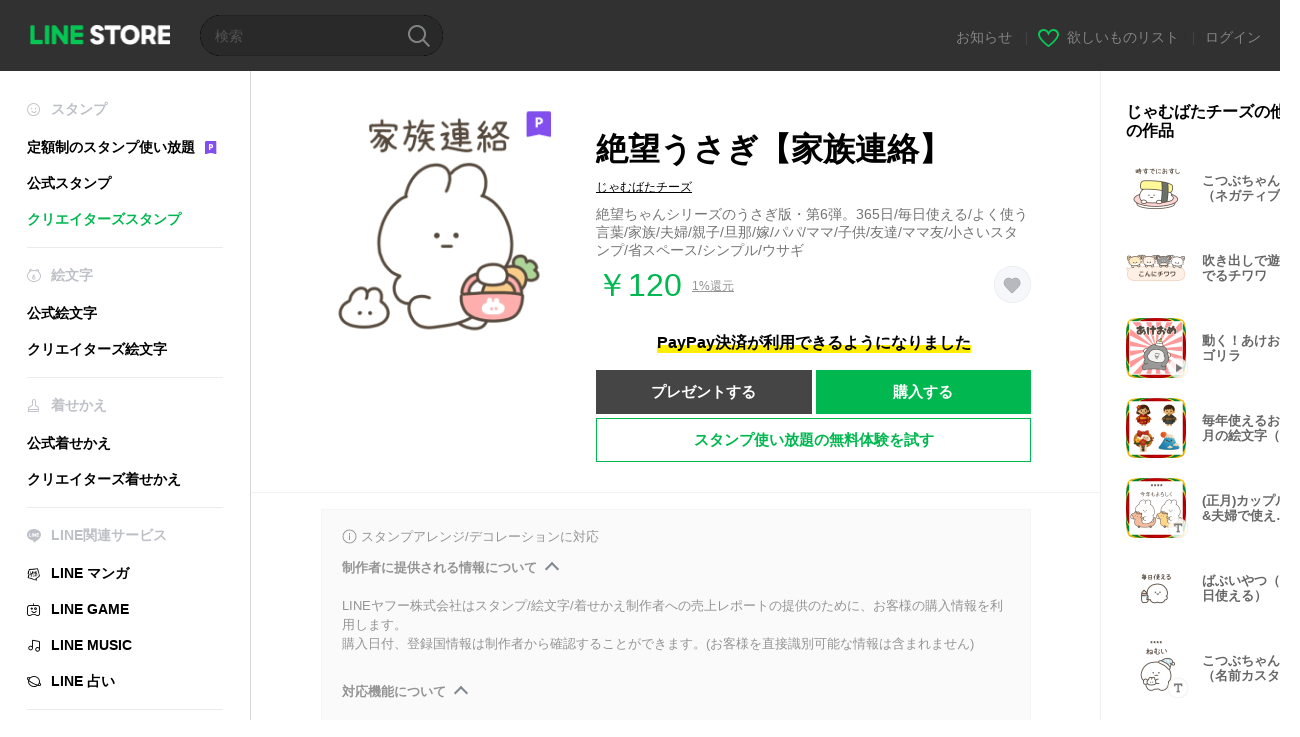

--- FILE ---
content_type: application/javascript; charset=utf-8
request_url: https://store.line.me/api/v2/resource/messages.js/ja?lang=ja&hash=84e6ff1c244005ec64b8b304549f3dd299a8cb2f
body_size: 89579
content:
var MESSAGE_SOURCE={"premium.lp.faq.planchange.description.carrier.tw":function(){return '現在LINE STOREでは一部のプラン（コース）間の変更機能を提供しています。プランを変更するには、以下をご参照ください。<br><br>\n\n\n\n操作手順<br>\n\n1)LINE STOREにログイン<br>\n\n2)[≡]＞[マイページ]＞[購入履歴]＞[プラン管理]＞[プランを変更]をタップ<br>\n\n※PCをご利用の場合、[マイページ]＞[プラン管理]＞[プランを変更]をタップ<br>\n\n3)変更したいプランを選択し、変更手続きを完了させる<br><br>プラン（コース）を変更した場合、次回の更新日までは追加料金なしでサービスを利用できます。<br>\n\nなお、新しい料金は、次回の更新日に適用されます。<br><br>\n\n※キャリア決済を利用する場合は、決済が完了するまでに1日以上かかることがあります（サービスはすぐに利用できます）。また、ベーシックコースからデラックスコースに変更するには、ベーシックコースを解約し、次回の更新日のあとでデラックスコースに加入してください。'},"premium.lp.plan.price.studentmonthly":function(){return '120円/月'},"page.text.charge.purchased":function(){return '購入'},"search.box.text":function(){return 'キャラクター、キーワードなど'},"menu.text.section.buy":function(){return '買う'},"08.purchase.mobilePaymentTitle.1":function(){return '携帯キャリア決済'},"premium.lp.faq.student.description.delxe2.tw":function(){return '台湾国内にある大学、大学院、短期大学、専門学校、高等専門学校、高等学校、中学校に現在通っている学生を対象に、学割プランをご用意しています。<br>※お客さまが未成年者である場合は、親権者など法定代理人の同意を得たうえで本サービスを利用してください<br><br>学割プラン<br>⋅ベーシックコース：NT$ 60/月（税込）<br>⋅デラックスコース：NT$ 80/月（税込）<br><br>※初めてプラン（コース）をご購入の場合、LINEスタンプ プレミアムを一定期間無料で体験することができます。<br>※無料体験期間は加入時期によって異なる場合があります。加入時にご確認ください。'},"store.inflow.desc":function(){return '最新トレンドをチェックしよう'},"page.text.music.resubscribe_offer.button.desc":function(){return '(4ヶ月目以降は980円/月)'},"page.text.music.targetingoffer_4mo_10yen.caption":function(){return '初回は4ヶ月毎月10円'},"mail.label.copyright.new":function(){return '© LY corporation'},"premium.plan.student.graduation.date":function(){return '卒業予定'},"seo.metatitle.crsticker.author":function(args){return ''+args[0]+'のLINE スタンプ一覧 | LINE STORE'},"lottery.text.share.1st_tw":function(){return '1等 NT$100分が当たったよ！#LINESTORE #毎日ハッピーくじ'},"07.charge.buyEndTitle":function(){return '購入完了'},"purchase.transactionlaw.payment.method.desc.new":function(){return '本ページ内記載の当社所定の方法又は決済事業者所定の方法'},"page.text.notice":function(){return 'お知らせ'},"premium.lp.dx3monthtrial.title":function(){return '<span class="highlight">デラックスコースが</span><br><span class="highlight">初回3カ月無料</span>\n'},"page.text.rules.agree.Privacy":function(){return 'プライバシーポリシー'},"premium.lp.banner.description.tw2":function(){return 'デラックスコースなら、何百万ものスタンプ、着せかえ、絵文字が使い放題！年間プランならさらにお得です！'},"payment.charge.label.tw_mycard_member_point":function(){return 'MyCardメンバーポイントの控除'},"store.endpage.popup.title.collection.premium.remove":function(){return '一時的なエラーが発生しました'},"linestore.aoa.title.unablepayment":function(){return '決済がキャンセルされました。'},"premium.deluxe.lp.plantable.dlslot":function(){return 'スタンプ・絵文字の<span style="color:#07b53b;">保有制限</span>'},"page.text.top.wish.tutorial.title":function(){return '欲しいものリストを使ってみよう！'},"premium.lp.faq.list.deluxe.theme.desc.id":function(){return 'ダウンロードしたスタンプ、絵文字、着せかえを確認するには以下をご参照ください。<br><br>\n\nスタンプ／絵文字の確認手順<br>\n1)LINEアプリを起動<br>\n2)[ホーム]＞[設定]をタップ<br>\n3)[スタンプ]＞[マイスタンプ]をタップ<br>\n4)[スタンプ]または[絵文字]をタップ<br><br>\n\n着せかえの確認手順<br>\n1)LINEアプリを起動<br>\n2)[ホーム]＞[設定]をタップ<br>\n3)[着せかえ]＞[マイ着せかえ]をタップ'},"btn.confirm":function(){return '確認'},"premium.plan.basic.monthly":function(){return '月間プラン（ベーシックコース）'},"page.text.premium.sticker.howtodl":function(){return 'LINEを起動し、設定 > スタンプ > LINEスタンプ プレミアム > マイプレミアムスタンプからダウンロードしてご利用いただけます。'},"page.text.oasort.new.sp":function(){return '新着'},"page.title.emoji.official":function(){return '公式絵文字'},"premium.lp.faq.nation.title":function(){return 'どの国で利用できますか？'},"`":function(){return 'LINE STORE祭り期間中ならさらにお得！'},"99.popup.complete.purchase.Label1":function(args){return ''+args[0]+'の購入が完了しました。'},"premium.lp.faq.trialcancel.description.delxe.tw":function(args){return '無料体験中にプラン（コース）の自動更新を解約したい場合は、以下をご確認ください。<br><br>\n\n<a href="'+args[0]+'">自動更新（自動継続）を解約するには？</a>'},"store.inflow.rising":function(){return '急上昇'},"99.popup.complete.purchase.Label2":function(){return 'マイページの履歴から確認できます。'},"page.text.music.cancel.result.desc":function(){return 'マイページに記載されている利用終了日まではご利用になれます。'},"page.text.music.resubscribe_offer.promotion.title":function(){return '＼再登録特別価格オファー／'},"page.text.call.confirm.change_auto_recharge":function(){return 'オートリチャージ設定金額を変更しますか？\nOKすると現在使用中のオートリチャージ設定金額はキャンセルされます。'},"premium.lp.plan.details":function(){return 'プラン詳細'},"page.text.music.button.creditcard3":function(){return 'クレジットカード決済のみ'},"page.text.music.button.creditcard2":function(){return 'クレジットカードで'},"kr.paypemtinfo.collect.mail":function(){return '이메일 주소\n'},"seo.metatitle.theme.detail":function(args){return ''+args[0]+' - LINE 着せかえ | LINE STORE'},"btn.resume":function(){return '継続する'},"premium.tw.linemobile.generalLP.button":function(){return 'LINE MOBILEへ'},"lottery.text.share.top_tw":function(){return '【無料】毎日1回、最大NT$100分が当たる！#LINESTORE #毎日ハッピーくじ'},"premium.plan.changeplan.notice.description.freetrial":function(){return '・無料体験中にプラン（コース）を変更した場合、新しいプラン（コース）で残りの期間の無料体験を利用できます。'},"tooltip.search.keywords":function(){return 'トレンド検索ワードで新しいスタンプに出会えるかも！'},"wish.text.setting.privacy.title":function(){return '公開設定'},"page.title.theme.official_2":function(){return '公式着せかえ'},"cashback.aoa.body":function(args){return ''+args[0]+'の購入でLINEクレジットを獲得しました。\n\nLINE STOREで、スタンプやゲームアイテムの購入に利用できます。'},"error.liveviewing.login_button.label":function(){return '別のアカウントでログインする'},"payment.label.ais.mpay":function(){return 'AIS mPay'},"premium.lp.faq.deluxe.theme.desc3.id":function(){return 'デラックスコースとは、LINEスタンプ プレミアムのコースの１つです。<br>サービス内容は以下のとおりです。<br><br>- 対象のスタンプに加え、対象の絵文字と着せかえが使い放題<br>- スタンプと絵文字は計1000パッケージまで、着せかえは100個まで保有可能<br>※ご利用の端末によっては保有可能数が異なります<br><br>現在、デラックスコースのほかに、対象のスタンプのみが利用可能なベーシックコースもあります。<br>※対象のスタンプ保有可能数：5パッケージまで。'},"seo.metatitle.emoji.official":function(){return 'LINE 公式絵文字 - 話題の新着絵文字など | LINE STORE'},"page.text.charge.equivalent":function(args){return '1LINEクレジット＝'+args[0]+'相当'},"premium.trial.description.deluxe.id":function(args){return '月額Rp25.000から'+args[0]+'種類以上のスタンプが使い放題！<br>デラックスコースに加入すると、さらに絵文字が使い放題になり、スタンプと絵文字を合計1,000パッケージまで保有可能!!<br>まずは無料体験で楽しもう。'},"page.text.register_email_address.delete_confirm_message":function(){return '決済情報メールを受信しません。\n登録したメールアドレスは削除されます。'},"page.text.game.zone":function(){return 'Zone'},"premium.lp.faq.deluxe.title.th":function(){return 'デラックスコースとは？'},"page.text.music.cancel.button.not_now":function(){return '今はしない'},"page.sort.sticker_character":function(){return 'キャラクター'},"store.endpage.toast.collection.add2":function(){return 'お気に入りに追加しました'},"page.text.tier.attention.game_line_wooparooland":function(){return '購入数により1アイテムの単価が異なる場合があります。購入の際は必ずご確認ください。'},"page.text.sticker.creators_big_category":function(){return 'BIGスタンプ'},"premium.lp.faq.purchase.title.tw":function(){return 'LINEスタンプ プレミアムの購入方法は？'},"barcode_payment_complete.aoa.transaction_id":function(){return 'Transaction ID'},"sidemenu.text.premium":function(){return '定額制のスタンプ使い放題'},"btn.close":function(){return '閉じる'},"premium.lp.disclaimer.student":function(){return '学割プランをご利用いただくには、日本国内にある大学、大学院、短期大学、専門学校、高等専門学校、高等学校、中学校に在籍中である必要があります。'},"beforehour.plurals.one":function(){return '％d hour ago'},"page.text.music.expired_campaign":function(){return 'URLの有効期限が切れました。'},"premium.lp.faq.list.deluxe.theme.title.tw":function(){return 'ダウンロードしたスタンプ、絵文字、着せかえを確認するには？'},"premium.lp.faq.planchange.description.linemoandmusic.desc1":function(args){return '現在LINE STOREでは一部のプラン（コース）間の変更機能を提供しています。<br>\nプランを変更するには、以下をご参照ください。<br><br>\n\n操作手順<br>\n1)LINE STOREにログイン<br>\n2)[≡]＞[マイページ]＞[購入履歴]＞[プラン管理]＞[プランを変更]をタップ<br>\n※PCをご利用の場合、[マイページ]＞[プラン管理]＞[プランを変更]をクリック<br>\n3)変更したいプランを選択し、変更手続きを完了させる<br>\n\nプラン（コース）を変更した場合、次回の更新日までは追加料金なしでサービスを利用できます。<br>\nなお、新しい料金は、次回の更新日に適用されます。<br><br>\n\nLINE MUSIC／LINEMOを利用している場合、ベーシックコースを無料で利用できます。<br>\nLINE MUSICのベーシックコース無料利用の詳細は<a href="'+args[0]+'">こちら</a><br>\nLINEMOのベーシックコース無料利用の詳細は<a href="'+args[1]+'">こちら</a>'},"page.text.rules.taiwan_channel_agreement":function(){return 'Channel agreement'},"purchase.transactionlaw.item.application":function(){return '申し込み内容'},"seo.metadescription.otoku.lp":function(){return 'LINE STORE - LINEマンガコインやスタンプ、絵文字などをお得に購入する方法をご紹介！'},"premium.deluxe.lp.plan.price.individualmonthly.id":function(){return 'Rp.45.000/月'},"meta.description.oalist.event":function(){return '友だち限定スタンプ・着せかえ配布中。LINEの公式アカウントを友だち追加して無料スタンプをGETしよう！'},"premium.lp.faq.deluxe.title.tw":function(){return 'デラックスコースとは？'},"premium.lp.faq.list.deluxe.theme.title.th":function(){return 'ダウンロードしたスタンプ、絵文字、着せかえを確認するには？'},"premium.lp.faq.trialcancel.title.tw":function(){return '無料体験中に自動更新（自動継続）を解約したい'},"error.illegal_email_address":function(){return 'メールアドレスを正しく入力してください。'},"kr.paypemtinfo.collect.disagreecheck":function(){return '동의하지 않음\n'},"premium.lp.stickernum.1200":function(){return '1,200万'},"oalist.text.eventemoji.noitem":function(){return 'ただいま、無料絵文字配布中の公式アカウントはありません。'},"text.payment.end.OA":function(){return 'LINE STOREの公式アカウントを追加して、購入アイテムに関連したお得な情報を受け取る。'},"99.error.under_maintenance.errorLabel.1":function(){return 'Under maintenance'},"99.popup.buy.label.12":function(){return 'LINE Pay (残高)'},"premium.lp.faq.cancelback.description.tw":function(){return '次回更新日の前日21:59までは解約手続きをキャンセルすることができます。<br>\n次回更新日の前日22:00以降はキャンセルできません。'},"99.error.under_maintenance.errorLabel.2":function(){return 'You can\'t buy any items right now because this game is currently undergoing maintenance.\nPlease try again later.'},"premium.lp.faq.deluxe.theme.desc":function(){return 'デラックスコースとは、LINEスタンプ プレミアムのコースの１つです。<br>\nサービス内容は以下のとおりです。<br><br>\n\n- 対象スタンプに加え、クリエイターズ絵文字と着せかえが使い放題<br>\n- スタンプと絵文字は計1000パッケージまで、着せかえは100個まで保有可能<br>\n※ご利用の端末によっては保有可能数が異なります<br><br>\n\n現在、デラックスコースのほかに、対象スタンプのみが利用可能なベーシックコースもあります。<br>\n※対象スタンプ保有可能数：5パッケージまで'},"99.popup.buy.label.13":function(){return 'LINE Pay (クレジットカード)'},"endpage.oafollow.desc2":function(){return 'お得な情報をゲットしよう！'},"endpage.oafollow.desc1":function(){return 'LINE STORE'},"page.text.rules.agree.Agree":function(){return '上記に同意して利用する'},"page.text.music.sony_1y.note":function(){return '期間（1年）が終了した後に自動で毎年9600円が決済されます。'},"btn.download.item":function(args){return ''+args[0]+'をダウンロードする'},"gnb.menu.shortcut":function(){return 'ホーム画面にショートカットを追加'},"premium.lp.faq.deluxe.theme.desc.id":function(){return 'デラックスコースとは、LINEスタンプ プレミアムのコースの１つです。<br>\nサービス内容は以下のとおりです。<br><br>\n\n- 対象スタンプに加え、クリエイターズ絵文字と着せかえが使い放題<br>\n- スタンプと絵文字は計1000パッケージまで、着せかえは100個まで保有可能<br>\n※ご利用の端末によっては保有可能数が異なります<br><br>\n\n現在、デラックスコースのほかに、対象スタンプのみが利用可能なベーシックコースもあります。<br>\n※対象スタンプ保有可能数：5パッケージまで'},"barcode_payment_complete.aoa.transaction_date":function(){return 'Transaction date'},"page.text.rules.later":function(){return 'あとで'},"misc.display.itemname.stickershop":function(){return 'スタンプ'},"page.text.music.shelf.day.title.jp":function(){return 'LINE MUSICの各種聴き放題プラン'},"page.text.music.ymobile.already_used_coupon":function(){return 'すでにこのクーポンは使用済みです'},"premium.deluxe.lp.general.desc":function(){return 'デラックスコースなら絵文字も使えて、合計1,000パッケージも保有できる<br>アップグレードは次回更新日まで追加料金なしですぐ新プランを使える！<br><br>今すぐボタンを押してアップグレードしよう！'},"error.payment.already_available.desc":function(){return 'すでにこのアイテムを持っているため購入できません。'},"ogp.description.author_list":function(args){return 'LINEの公式オンラインストアで『'+args[0]+'』のスタンプをチェックしよう！'},"premium.lp.faq.list.description.delxe.tw":function(){return 'ダウンロードしたスタンプ、絵文字を確認するには以下をご参照ください。<br><br>\n\n確認手順<br>\n1)LINEアプリを起動<br>\n2)[ホーム]＞[設定]をタップ<br>\n3)[スタンプ]＞[マイプレミアムスタンプ]をタップ'},"premium.lp.deluexe.merit.theme.desc2":function(){return 'デラックスコースに加入すると、好きなキャラクターの世界にLINEを何度でも着せかえることが可能'},"purchase.transactionlaw.item.ticket":function(){return 'チケット一式'},"btn.oafollow":function(){return '友だち追加'},"payment.charge.label.bank_transfer":function(){return '銀行振込（仮想口座）'},"seo.metatitle.gametop":function(){return 'LINE GAME - ルビーやダイヤをお得に購入しよう | LINE STORE'},"page.text.music.banner.text.period.h20":function(){return '未定'},"page.text.Premium.linepay.close.link":function(){return '1カ月無料に申し込む'},"creditreminder.link.aoa_template":function(){return '今すぐ利用する'},"page.text.browsing_history":function(){return '閲覧履歴'},"payment.label.cashback":function(args){return ''+args[0]+'購入で獲得'},"sidemenu.premium.banner.desc.tw":function(){return '月額80元から<br>対象のスタンプが使い放題'},"premium.lp.plan.general.title.tw":function(){return 'プレミアムプランが<br>月額わずかNT$80'},"link.return.yahoo":function(){return 'Yahoo! JAPANへ戻る'},"newyear.recommend.list.title":function(){return 'あなたへのおすすめ年賀スタンプ'},"store_service.error.wish.list_not_visible":function(){return '公開されていないリストのため表示できません。'},"premium.plan.deluxe.student":function(){return '学割プラン（デラックスコース）'},"page.text.demaecan.already_used_coupon":function(){return 'すでにこのURLは使用済みです'},"page.text.music.resubscribe_offer.note.7":function(){return '本キャンペーンは、予告なく変更または終了する場合がございますので、あらかじめご了承ください。'},"premium.lp.plan.general.title.th":function(){return 'プレミアムプランが<br>月額わずか69 THB'},"page.text.rules.description":function(){return 'ご利用には下記に同意していただく必要があります。'},"purchase.transactionlaw.item.sticker":function(){return 'スタンプ一式'},"kr.paypemtinfo.collect.term":function(){return '보유 및 이용기간\n'},"page.text.call.auto_renewal":function(){return '自動継続'},"aoa.label.payment_term":function(){return '決済対象期間'},"premium.lp.faq.linemo.info.desc":function(args){return '「LINEスタンプ プレミアム for LINEMO」とは、LINEMOの会員がLINEスタンプ プレミアムのベーシックコースを無料で利用できるプランです。<br>\n※デラックスコースは対象外です\n<br><br>\n\nLINEスタンプ プレミアムのコースの種類については<a href="'+args[0]+'">こちら</a><br>\n\nLINEMOについては<a href="'+args[1]+'" target="_blank">こちら</a><br><br>\n\n「LINEスタンプ プレミアム for LINEMO」を利用するには、LINEMOの公式アカウントから利用登録ページにアクセスし、利用登録をする必要があります。<br><br>\n\n既にLINEスタンプ プレミアムに加入している場合は、加入しているプランを解約し、有効期限が満了した後に「LINEスタンプ プレミアム for LINEMO」を利用登録できます。<br>\n\nLINEMOを解約した場合、LINEMOの有効期限が切れると「LINEスタンプ プレミアム for LINEMO」も利用できなくなります。<br>\n\nなお、「LINEスタンプ プレミアム for LINEMO」を利用している状態でデラックスコースに加入することはできません。<br>\nデラックスコースに加入したい場合は、「LINEスタンプ プレミアム for LINEMO」を解約して、 LINE STOREから加入してください。<br>\n\n「LINEスタンプ プレミアム for LINEMO」は、解約がすぐに反映されます。<br>\n\n「LINEスタンプ プレミアム for LINEMO」を解約するには<a href="'+args[2]+'">こちら</a>'},"payment.label.chunghwa_local_phone":function(){return 'Chunghwa Local phone'},"seo.metadescription.premiumtheme.new":function(){return '新着のLINEスタンプ プレミアム着せかえ。 人気スタンプ、絵文字、着せかえがわずか月額480円で使い放題。いつものトークがもっと楽しくなります。'},"page.text.music.subscriptionsku.caption.new2":function(){return '初回1ヶ月無料'},"premium.lp.boost.title":function(){return '新しいトークを\n新しいスタンプで'},"premium.plan.changeplan.notice.description.newplan":function(){return 'プランを変更した後、次回更新日に新しいプランへ自動更新されます。'},"page.title.music":function(){return 'LINE MUSIC'},"premium.lp.faq.linemo.info.title":function(){return 'LINEスタンプ プレミアム for LINEMOとは何ですか？'},"seo.metatitle.crsticker.category.character.pop":function(args){return ''+args[0]+'・'+args[1]+' - 人気 LINE クリエイターズスタンプ | LINE STORE'},"page.text.music.subscriptionsku.caption.new4":function(){return '初回1ヶ月無料（キャリア決済・LINEクレジット）'},"page.text.music.subscriptionsku.caption.new3":function(){return '初回1ヶ月'},"store.mangacoin.stoppage.2":function(){return '重要なお知らせ：※2023年8月31日17時をもちましてLINEクレジットでのマンガコインの購入は終了しました。'},"page.text.title.get.eventitem":function(args){return ''+args[0]+'をGETしました。'},"premium.plan.basic.linemo":function(){return 'LINEスタンプ プレミアム for LINEMO'},"store.mangacoin.stoppage.3":function(){return '※2023年8月31日17時をもちましてLINEクレジットでのマンガコインの購入は終了しました。'},"premium.lp.faq.deluxe.desc2":function(){return 'LINEスタンプ プレミアムに新たに追加されたコースです。<br>\nデラックスコースのサービス内容は以下のとおりです。<br><br>\n\n・対象のスタンプに加えて、クリエイターズ絵文字も使い放題<br>\n・合計1,000パッケージまでスタンプと絵文字を保有可能<br>\n※ご利用の端末によっては保有可能数が異なります<br><br>\n\n現在、デラックスコースのほかに、対象のスタンプのみが利用可能なベーシックコースもあります。<br>\n※対象スタンプ保有可能数：5パッケージまで'},"seo.metadescription.sticker.creators_custom_category":function(){return 'LINE STOREはLINEの公式オンラインストア。好きなテキストを入れて自分だけのスタンプが作れるカスタムスタンプがクリエイターズに登場♫何度でも入れ替えてトークをもっと楽しもう！'},"seo.metatitle.sticker.creators_popup_category":function(){return 'クリエイターズポップアップスタンプ'},"page.text.register_email_address.description_of_email_management_1":function(){return 'メールアドレスはサービス利用期間中、またはメールアドレスを削除するまで保管されます。'},"store.billing.mangacoin.stoppage.1":function(){return '※2023年8月31日17時よりLINEクレジットでのマンガコインの購入ができなくなります。（詳細）'},"page.text.register_email_address.description_of_email_management_2":function(){return '受信メールアドレスの変更および受信拒否はマイページから設定できます。'},"premium.planmanagement.desc2":function(){return 'スタンプの編集はアプリで行なってください'},"store.billing.mangacoin.stoppage.3":function(){return '※2023年8月31日17時をもちましてLINEクレジットでのマンガコインの購入は終了しました。（詳細）'},"premium.planmanagement.desc1":function(){return 'LYPプレミアムの解約についてはこちら'},"store.billing.mangacoin.stoppage.2":function(){return '※2023年8月31日17時よりLINEクレジットはマンガコインの決済にご利用いただけなくなります。マンガコインへご利用のお客様は期日までにご利用ください。（詳細）'},"report.reason":function(){return '通報する理由を選んでください。'},"Premium.rules.agree.body.tw":function(){return '1.お客様による本サービスのご利用については、LINE利用規約およびLINE利用規約特別条項(<a href="https://terms.line.me/line_terms?lang=zh-Hant" target="blank">https://terms.line.me/line_terms?lang=zh-Hant</a>)も適用されます。<br>2.本サービスは、有形的な媒体には当たらないデジタルコンテンツを提供するものであり、直ちにその履行が完了するオンラインサービスであるため、台湾の消費者保護法第19条第1項に規定される7日間のクーリングオフ期間の対象とはならず、本サービスにつき返金は行われません。<br>3.本サービスに関連する個人データの収集、処理および利用に関するその他の事項についてはLINEプライバシーポリシー(<a href="https://line.me/zh-hant/terms/policy/" target="blank">https://line.me/zh-hant/terms/policy/</a>)をご参照ください。'},"premium.lp.faq.env.title.delxe":function(){return 'LINEスタンプ プレミアムの動作環境'},"error.title":function(){return 'エラー'},"premium.lp.trial.button.3months":function(){return '無料で3カ月体験する'},"page.title.emoji.all":function(){return 'すべての絵文字'},"premium.emoji.download.button.nonex2":function(){return 'LINEスタンプ プレミアムでダウンロード'},"seo.metadescription.otoku.lp11":function(){return '注意事項'},"seo.metadescription.otoku.lp10":function(){return 'お得に買えるサービス一覧'},"premium.lp.merit.unlimited.desc.deluxe.theme.tw.newprice":function(args){return ''+args[0]+'種類以上の対象クリエイターズスタンプ・絵文字、着せかえが使い放題のサブスクリプションサービスです。<br>スタンプのみは月額わずかNT$80、スタンプ・絵文字・着せかえはNT$120で使い放題！毎月更新されるいろんなラインナップをお楽しみいただけます。<br><br>※LINE STOREなどで「P」マークがついているスタンプ・絵文字・着せかえが対象です。'},"page.text.pop.stamp":function(){return '人気公式スタンプ'},"seo.metatitle.manga.paypay":function(){return 'LINEマンガコインをPayPayで購入 | LINE STORE'},"wish.list_shared.description_hide":function(){return '<em>ログインして</em>プレゼントしよう！'},"premium.lp.emojinum.100k":function(){return '10万'},"page.text.call.charge_credit.desc":function(){return '電子マネーのように利用する金額を前もってチャージするプランです。'},"customstickerguide3.body":function(){return 'あだ名や好きな言葉など、使い方は無限大！'},"store.top.headerbanner.cashback.time":function(){return '日H時間mm分ss秒'},"page.text.buddysticker.info":function(){return '友だち追加でスタンプGET！'},"seo.metatitle.premium.animationemoji.new":function(){return '新着LINEスタンプ プレミアム アニメーション絵文字 | LINE STORE'},"btn.download.label.theme":function(){return '着せかえ'},"premium.lp.faq.student.description.delxe2.id":function(){return 'インドネシア国内にある大学、大学院、短期大学、専門学校、高等専門学校、高等学校、中学校に現在通っている学生を対象に、学割プランをご用意しています。<br>※お客さまが未成年者である場合は、親権者など法定代理人の同意を得たうえで本サービスを利用してください<br><br>学割プラン<br>⋅ベーシックコース：Rp15.000/月（税込）<br>⋅デラックスコース：Rp35.000/月（税込）<br><br>初めてプラン（コース）をご購入の場合、LINEスタンプ プレミアムを一定期間無料で体験することができます。<br>無料体験期間は加入時期によって異なる場合があります。加入時にご確認ください。'},"premium.purchase.complete.guide":function(args){return '<a href="'+args[0]+'" >プラン管理</a>から確認できます。'},"store.lp.otoku.manga.festival.3":function(args){return '期間：'+args[0]+'〜'+args[1]+''},"page.text.pickup":function(){return 'ピックアップ'},"store.lp.otoku.manga.festival.1":function(){return 'LINE STORE祭り開催中！'},"meta.description.oalist.new":function(){return 'LINEの公式アカウントを新着順に掲載。最新の有名人やブランドの情報を見逃さずチェックしよう！'},"seo.metatitle.crsticker.category.pop":function(args){return ''+args[0]+' - 人気 LINE クリエイターズスタンプ | LINE STORE'},"premium.lp.faq.list.description.delxe.id":function(){return 'ダウンロードしたスタンプ、絵文字を確認するには以下をご参照ください。<br><br>\n\n確認手順<br>\n1)LINEアプリを起動<br>\n2)[ホーム]＞[設定]をタップ<br>\n3)[スタンプ]＞[マイプレミアムスタンプ]をタップ'},"seo.metatitle.author.itemlist":function(args){return ''+args[0]+'のLINE スタンプ・絵文字一覧 | LINE STORE'},"aoa.present_block.desc2":function(){return 'エラーが発生したため、以下のアイテムを贈ることができませんでした。'},"payment.charge.label.line_gift_code":function(){return 'LINE ギフトコード'},"aoa.present_block.desc1":function(){return 'LINE STOREをご利用いただきありがとうございます。'},"page.text.music.subscriptionsku.caption.profitable":function(){return 'まとめて支払うとおトク！'},"btn.icon.oadetail":function(){return '詳細'},"aoa.present_block.desc3":function(){return '[お問い合わせ]をタップして、返金についてお問い合わせください。'},"seo.metadescription.sticker":function(){return 'LINE STOREはLINEの公式オンラインストア。ブラウン・コニーなどのLINEキャラクターや話題のアニメやマンガのスタンプを購入できます。動きを楽しめるアニメーションスタンプや流行のギャグで笑えるサウンドスタンプも大人気。'},"seo.metatitle.crtheme.detail":function(args){return ''+args[0]+' - LINE 着せかえ | LINE STORE'},"wish.text.setting.privacy.public":function(){return '全体に公開'},"charge.prepaidcard.receipt.text.hilife":function(){return 'Hi-Life'},"page.text.item.credit_purchase":function(){return '購入したクレジット'},"kr.footer.terms":function(){return '이용약관\n'},"premium.lp.faq.trial.title.delxe.tw":function(){return '無料体験とは？'},"premium.lp.faq.pstickers.title.delxe":function(){return 'LINEスタンプ プレミアムの対象スタンプ、絵文字を確認したい'},"premium.linemo.planmanagement.note2":function(args){return 'LINEスタンプ プレミアム for LINEMOの利用をキャンセルしたい場合は、<a target="_blank" href="'+args[0]+'">LINEMO My Menu</a>から行ってください。'},"lottery.text.share.3rd_jp":function(){return '3等 100円分が当たったよ！#LINESTORE #毎日ハッピーくじ'},"customsticker.edit.button":function(){return '入力'},"purchase.transactionlaw.premium.planchange.cancel.desc":function(){return '・お申込日から利用期間最終日まで、選択されたプランの提供期間（月間又は年間）で提供するサービスです。<br>\n・解約されるまで提供期間ごとに自動更新されます。<br>\n・利用期間最終日の21:59までに解約された場合は、変更後の料金は発生しません。<br>\n・初回請求日から新しいプランの料金が請求されます。'},"page.banner.live.title":function(){return 'LINE LIVE'},"page.text.music.ls_upd_pm_2025.button":function(){return 'もう一度1ヶ月無料を始める'},"report.succeed":function(){return '通報しました。'},"premium.lp.faq.trial.title.delxe.th":function(){return '無料体験とは？'},"page.banner.live.pc.title":function(){return 'LINE LIVE PC'},"page.text.music.shelf.hulu.description.jp":function(){return '1ヶ月もしくは1年間聴き放題で楽しめるプランです。<font color="red">Huluユーザーなら初回2ヶ月無料！</font>\nLINE MUSICの会員なら、1,500万種類以上のLINEスタンプも使い放題。\nご利用にはアプリのダウンロードが必要です。'},"payment.user_can_purchase_already_have_subscription":function(){return '現在チケットを使用中です。\n使用しているチケットの有効期間が終了後に、自動継続チケットを利用開始することができます。購入しますか？'},"text.OA.eventitem.download.description.adl":function(){return '公式アカウントの友達追加でGETしました！スタンプは利用する際に自動でダウンロードされます。'},"page.text.search.placeholder":function(){return '検索'},"store.endpage.popup.desc.collection.premium.remove":function(){return 'スタンプリストからスタンプを削除できませんでした。しばらくしてからもう一度お試しください。'},"premium.lp.plan.price.individualmonthly.id":function(){return 'Rp.25.000/月'},"premium.endpage.theme.download.button.non":function(){return '着せかえ・スタンプ使い放題の無料体験を試す'},"store.mangacoin.oshirase":function(){return '詳細を見る'},"premium.studentverification.save":function(){return '保存して続ける'},"payment.user_cannot_purchase_already_have_subscription":function(){return '自動継続チケットを利用中のため他のチケットを購入することができません。'},"report.privacypolicy":function(args){return '通報された情報は<a href="'+args[0]+'" target="_blank">プライバシーポリシー</a>に従って取り扱われ、適切な対応のために必要に応じて<a href="'+args[1]+'" target="_blank">LINEグループ各社</a>に提供されます。'},"page.text.title.line_credit":function(){return 'LINEクレジットとは？'},"premium.sticker.download.button.non":function(){return 'スタンプ使い放題の無料体験を試す'},"beforehour.plurals.other":function(){return '％d時間前'},"premium.lp.faq.env.description.delxe.id":function(){return 'ご利用いただける動作環境は以下のとおりです。<br><br>\n\nLINEアプリ<br>\n- iOS版<br>\nLINE13.4.0以降<br>\n- Android版<br>\nLINE13.4.0以降<br><br>\n※LINE10.21.0以前では、LINEスタンプ プレミアムを利用できません<br><br>\n\nサポート対象OS<br>\n- iOS版<br>\niOS 12.0以上<br>\n- Android版<br>\nAndroid OS 5.0以上<br><br>\n\nサポート対象外<br>\n- タブレット端末<br>\n- PC端末<br>\n- その他LINEアプリのサポート対象外端末<br>'},"btn.cancel.plan":function(){return '解約する'},"premium.lp.merit.unlimited.desc.new":function(args){return ''+args[0]+'種類以上の対象スタンプ・絵文字が使い放題のサブスクリプションサービスです。<br>スタンプのみは月額わずか240円、スタンプ・絵文字は月額480円で使い放題！毎月更新されるいろんなラインナップをお楽しみいただけます。<br><br>※LINE STOREなどで「P」マークがついているスタンプ・絵文字が対象です。'},"page.text.new.theme.creators":function(){return '新着クリエイターズ着せかえ'},"page.text.music.resubscribe_offer.caption":function(){return 'プレミアムプランを再開'},"page.text.music.resubscribe_offer.note.2":function(){return '3ヶ月￥980の特別価格期間中にサブスクリプション自動更新を解約した場合でも3ヶ月間プレミアムプランがご利用になれます。'},"page.text.music.resubscribe_offer.note.1":function(){return '通常価格は月額¥980です。'},"page.text.music.resubscribe_offer.note.4":function(){return 'プランの自動更新の解約は、更新日の24時間前までに、マイページの「プランの管理」から行ってください。'},"premium.premiumtop.emoji.title":function(){return 'プレミアム絵文字'},"page.text.free":function(){return '無料'},"page.text.music.resubscribe_offer.note.3":function(){return '特別価格期間後は自動で通常価格に変更されます。'},"page.text.music.resubscribe_offer.note.6":function(){return '上記チケットは、日本国内でのみ使用が可能です。'},"page.text.music.resubscribe_offer.note.5":function(){return '更新日の24時間前までに解約しない限り、プランは自動更新され、更新日前の24時間以内に決済が行われます。'},"premium.deluxe.lp.plantable.deluxe":function(){return 'デラックスコース'},"wish.text.current_status.private":function(){return '<em>自分のみ</em>が閲覧できます。'},"cashback.text.credit_rate":function(){return '還元率'},"text.payment.end.OA.emoji":function(){return 'LINE STOREの公式アカウントを友だち追加している場合、購入した絵文字のダウンロードリンクが送信されます。届いたリンクから絵文字をダウンロードしてください。'},"meta.title.oalist.top":function(){return 'LINE 公式アカウント - 有名人やブランド、企業とLINEでつながろう | LINE STORE'},"premium.lp.update.button":function(){return 'LINEアプリをアップデート'},"premium.lp.faq.about.title.tw":function(){return 'LINEスタンプ プレミアムとは？'},"premium.lp.faq.trialcancel.description.delxe":function(args){return '無料体験中にプラン（コース）の自動更新を解約したい場合は、以下をご確認ください。<br><br>\n\n<a href="'+args[0]+'">自動更新（自動継続）を解約するには？</a>'},"premium.studentverification":function(){return '学生認証'},"tabmenu.music":function(){return 'ミュージック'},"premium.lp.title.free.1months":function(){return '初回1カ月無料！'},"premium.lp.faq.trial.title.delxe.id":function(){return '無料体験とは？'},"page.text.music.targetingoffer_4mo_10yen.not_target":function(){return 'お客様は現在このチケットをご利用いただけません。行き違いになりましたことをお詫びいたします。'},"page.text.music.button.payment2":function(){return 'キャリア決済・LINEクレジットで'},"store.oablock.addfriend2":function(){return 'LINE STOREの公式アカウントを友だち追加して、おしらせを受け取る'},"error.liveviewing.invalid_account.description.1":function(){return 'LINE LIVE-VIEWINGとLINE STOREには、同じアカウントでログインしてください。'},"wish.text.share.fb":function(){return 'Facebook'},"report.confirm.th":function(){return '承認して送信'},"store.oablock.addfriend1":function(args){return ''+args[0]+'を友だち追加して、'+args[1]+'をGETしました'},"error.liveviewing.invalid_account.description.2":function(){return 'ログインアカウントが異なる場合は、チケットをご購入いただくことはできません。'},"error.payment.user_cannot_present_by_application_type.desc":function(args){return ''+args[0]+' の利用端末・OSがこのアイテムのプレゼントに対応していないため、プレゼントできません。'},"premium.deluxe.lp.unsubscriber.freetrialed.desc.theme":function(){return 'デラックスコースなら絵文字も使えて、合計1,000パッケージも保有できる。さらにさらに着せかえも使い放題。'},"store.lineplay.fadeout":function(args){return '「LINEプレイ」は2024年5月20日(月)をもちましてサービス提供を終了します。\n\n\nつきましては、2024年4月18日(木)をもちましてサービス内通貨の販売を停止させていただきます。サービス終了までのスケジュールは、下記のリンクからご確認ください。\n\n\n<a href="'+args[0]+'">https://store.line.me/notice/100001486/ja</a>'},"page.text.free.sticker.howtodl.2":function(){return 'スタンプはLINEアプリで利用する際に\n<span class="MdColorRed">自動でダウンロード</span>されます。'},"seo.metadescription.premium.lp3":function(args){return ''+args[0]+'種類以上の対象スタンプを月額わずか240円で使い放題のスタンプサブスクリプション（スタンプサブスク）サービス。絵文字も使い放題のデラックスコースも新登場。たくさんのスタンプと絵文字が、きっとあなたのトークを新しいものにしてくれるはず。まずは無料体験から。さあ、はじめよう。'},"premium.plan.manage.plan_change.button":function(){return 'プランを変更'},"seo.metatitle.sticker.creators_custom_category":function(){return 'クリエイターズカスタムスタンプ'},"seo.metadescription.premium.lp4":function(){return '月額240円で対象のスタンプが使い放題のサブスクリプションサービス。デラックスコースでは、対象の絵文字や着せかえまで使い放題！あなたのトークをきっと楽しいものにしてくれるはず。1カ月間の無料体験を実施中。今すぐチェック！'},"premium.lp.merit.unlimited.desc.deluxe.theme.th":function(args){return ''+args[0]+'種類以上の対象クリエイターズスタンプ・絵文字、着せかえが使い放題のサブスクリプションサービスです。<br>スタンプのみは月額わずか69 THB、スタンプ・絵文字・着せかえは月額139 THBで使い放題！毎月更新されるいろんなラインナップをお楽しみいただけます。<br><br>※LINE STOREなどで「P」マークがついているスタンプ・絵文字・着せかえが対象です。'},"btn.icon.oafollow":function(){return '追加'},"purchase.transactionlaw.title":function(){return '特定商取引法上の表示事項'},"seo.metatitle.premium.category.character.pop":function(args){return ''+args[0]+'・'+args[1]+' - 人気 LINEスタンプ プレミアム | LINE STORE'},"premium.lp.merit.unlimited.desc.deluxe.theme.tw":function(args){return ''+args[0]+'種類以上の対象クリエイターズスタンプ・絵文字、着せかえが使い放題のサブスクリプションサービスです。<br>スタンプのみは月額わずかNT$80、スタンプ・絵文字・着せかえはNT$100で使い放題！毎月更新されるいろんなラインナップをお楽しみいただけます。<br><br>※LINE STOREなどで「P」マークがついているスタンプ・絵文字・着せかえが対象です。'},"page.text.search.result.sticker.genre.subscription":function(args){return 'LINEスタンプ プレミアム('+args[0]+')'},"premium.lp.disclaimer.account":function(){return 'LINEスタンプ プレミアムは、日本のLINEアカウントを保有する方を対象としたサービスであり、日本国外のアカウントに変更された場合は利用できないことがあります。'},"premium.lp.faq.about.description.deluxe.theme":function(){return 'LINEスタンプ プレミアムは、バラエティ豊かな対象スタンプが使い放題になるサブスクリプション（定額制）サービスです。<br><br>\nベーシックコースは、対象スタンプのみ利用可能です。<br>\nデラックスコースは、対象スタンプに加え、クリエイターズ絵文字と着せかえが使い放題になります。'},"seo.metatitle.theme.author":function(args){return ''+args[0]+'のLINE 着せかえ一覧 | LINE STORE'},"error.login.auto.title":function(){return 'オートログインに失敗しました。'},"seo.metatitle.search.all":function(args){return ''+args[0]+'の一覧（LINE スタンプ、絵文字、着せかえ、ゲームなど） | LINE STORE'},"page.text.music.resubscribe_offer.promotion.description.2":function(){return 'プレミアムプランの利用後、特別価格オファーを受け取ったお客様がご利用いただける特別なプランです。'},"premium.lp.linestore":function(){return 'LINE STOREに移動'},"page.text.sticker.preview.notice.guide.pc":function(){return 'スタンプをクリックするとプレビューが表示されます。事前にテキストを入力し、デザインを確認した上でご購入ください。'},"premium.lp.deluexe.merit.theme.title2":function(){return '着せかえも替え放題！'},"payment.label.suica":function(){return 'モバイルSuica'},"store.endpage.popup.desc.collection.premium.limit":function(){return 'LINEアプリ内のスタンプリストのスタンプを削除してからもう一度お試しください。'},"premium.trial.description.deluxe.tw":function(args){return '月額NT$80から'+args[0]+'種類以上のスタンプが使い放題！<br>デラックスコースに加入すると、さらに絵文字が使い放題になり、スタンプと絵文字を合計1,000パッケージまで保有可能!!<br>まずは無料体験で楽しもう。'},"purchase.transactionlaw.item.application.lineout":function(args){return 'LINE Out 30日間プラン('+args[0]+')'},"seo.metatitle.editorspick":function(args){return ''+args[0]+' - ピックアップ | LINE STORE'},"premium.lp.faq.about.title.th":function(){return 'LINEスタンプ プレミアムとは？'},"wish.text.setting.url.complete":function(){return '欲しいものリストのURLが変更されました。'},"seo.metatitle.webtoon":function(){return 'LINE WEBTOONのアイテムをウェブで購入 | LINE STORE'},"premium.studentverification.schoolname.notset":function(){return '学校名を入力(例)LINE大学)'},"lottery.text.share.5th_jp":function(){return '5等 1円分が当たったよ！#LINESTORE #毎日ハッピーくじ'},"premium.tw.chtplan.planmanagement.desc":function(){return 'このプランは中華電信が提供するプランです。'},"premium.lp.faq.deluxe.theme.desc.th":function(){return 'デラックスコースとは、LINEスタンプ プレミアムのコースの１つです。<br>\nサービス内容は以下のとおりです。<br><br>\n\n- 対象スタンプに加え、クリエイターズ絵文字と着せかえが使い放題<br>\n- スタンプと絵文字は計1000パッケージまで、着せかえは100個まで保有可能<br>\n※ご利用の端末によっては保有可能数が異なります<br><br>\n\n現在、デラックスコースのほかに、対象スタンプのみが利用可能なベーシックコースもあります。<br>\n※対象スタンプ保有可能数：5パッケージまで'},"generate_barcode.aoa.expiration_date":function(){return 'Expiration date'},"linestore.aoa.button.resubscribe":function(){return '購入する'},"premium.plan.manage.resume.description":function(){return '解約をキャンセルすると、元のプランが継続されます。\n解約をキャンセルしますか？'},"premium.lp.plan.notSupportEnv.description.new":function(){return '日本、台湾、インドネシア、タイのアカウントで、かつLINEバージョンがiOS/Android 13.4.0以降の方のみご購入いただけます。'},"premium.lp.accounttransfer.error":function(){return 'LINEアカウントを他のスマートフォンに引き継いだため、ご利用のアカウントではプランを変更できません。\nサブスクリプション期間の終了時に自動的にプランが解約されますので、解約後に変更してください。'},"page.text.search.result.familyapp":function(){return 'その他'},"premium.lp.faq.deluxe.theme.desc.tw":function(){return 'デラックスコースとは、LINEスタンプ プレミアムのコースの１つです。<br>\nサービス内容は以下のとおりです。<br><br>\n\n- 対象スタンプに加え、クリエイターズ絵文字と着せかえが使い放題<br>\n- スタンプと絵文字は計1000パッケージまで、着せかえは100個まで保有可能<br>\n※ご利用の端末によっては保有可能数が異なります<br><br>\n\n現在、デラックスコースのほかに、対象スタンプのみが利用可能なベーシックコースもあります。<br>\n※対象スタンプ保有可能数：5パッケージまで'},"premium.linemusic.planmanagement.note1":function(){return '・プランを変更したい、もしくはLINE MUSICプランの利用を停止したい場合、LINEアプリの[設定]＞[スタンプ]＞[プラン]でLINE MUSICプランの連携の設定を変えてください。'},"08.purchase.paymentListLabel.linepay":function(){return 'LINE Pay'},"seo.metatitle.premium.creators_animation_category":function(){return 'アニメーションスタンプ - LINE プレミアムスタンプ | LINE STORE'},"premium.linemusic.planmanagement.note2":function(){return '・LINE MUSICプレミアムプランを解約すると、LINE MUSICプランも解約されます。なお、次回更新日の前日までサービスを利用することができます。'},"page.text.music.targetingoffer_4mo_10yen.title":function(){return '【特別ご招待】 4ヶ月間10円/月チケット'},"seo.metatitle.editorspicklist":function(){return 'LINEスタンプ プレミアムピックアップ一覧 | LINE STORE'},"page.text.pop.emoji.official":function(){return '人気公式絵文字'},"payment.user_cannot_purchase.representative_of_family_plan":function(){return 'ファミリープランの代表者は他のプランに登録できません。\n\n加入中のファミリープランを退会してからご登録ください。\n\n[LINE MUSIC]>[設定]>[ファミリーメンバー管理]'},"charge.prepaidcard.receipt.image":function(){return 'コンビニのレシート'},"btn.confirm.geteventitem":function(){return '確認'},"premium.lp.twcarrier.planchange.popup.phase1":function(){return 'キャリア決済を利用中にベーシックコースからデラックスコースに変更するには、ベーシックコースを解約し、次回の更新日のあとでデラックスコースに加入してください。'},"premium.lp.plan.subscriber.description.deluxe":function(){return 'すでにデラックスコースに加入しています。<br>LINE STOREでスタンプや絵文字をゲットしよう！'},"seo.metatitle.sticker.creators_animation_category":function(){return 'クリエイターズアニメーションスタンプ'},"page.text.eventsticker.lsoafollowinfo":function(){return 'LINE STOREの公式アカウントを友だち追加すると、スタンプのダウンロードリンクを通知します。'},"page.text.music.cancel.button.ok":function(){return '解約する'},"btn.myitem.eventtheme":function(){return 'マイ着せかえ'},"seo.metadescription.premiumemoji.new":function(){return '新着のLINEスタンプ プレミアム絵文字。 人気スタンプと絵文字がわずか月額480円で使い放題。いつものトークがもっと楽しくなります。'},"purchase.limit.exceeded.1":function(){return '購入上限に達しているか、決済処理中の取引があります。'},"store.inflow.daily":function(){return 'デイリーランキング'},"purchase.limit.exceeded.2":function(){return 'しばらくお待ちいただいた後、再度お試しください。'},"premium.lp.faq.payment.description.brandnew":function(){return '以下の決済手段をご利用いただけます。<br><br>\n決済手段<br>\n- LINE Pay（クレジットカード）<br>\n- LINE Pay（残高）<br>\n- ドコモ払い<br>\n- auかんたん決済／au WALLET<br>\n- ソフトバンクまとめて支払い⋅ワイモバイルまとめて支払い<br><br>\n※LINE Pay （残高）決済時、キャンペーンへの参加やLINEの友だちからの送付でチャージされた「LINE Payボーナス」では決済できません<br>\n※「ソフトバンクまとめて支払い⋅ワイモバイルまとめて支払い」は、月額プラン⋅学割プランのみ決済可能です'},"aoa.button.reregistration":function(){return '再登録する'},"url.notice.redirect.lineplay_prepaid_event":function(){return '/notice/877950'},"store.oablock.desc3":function(){return 'この着せかえの提供元です。'},"store.oablock.desc1":function(){return 'このスタンプの提供元です。'},"store.oablock.desc2":function(){return 'この絵文字の提供元です。'},"premium.lp.faq.deluxe.desc2.tw":function(){return 'LINEスタンプ プレミアムに新たに追加されたコースです。<br>デラックスコースのサービス内容は以下のとおりです。<br><br>⋅対象のクリエイターズスタンプに加えて、クリエイターズ絵文字も使い放題<br>⋅合計1,000パッケージまでスタンプと絵文字を保有可能<br>※ご利用の端末によっては保有可能数が異なります<br><br>現在、デラックスコースのほかに、クリエイターズスタンプのみが利用可能なベーシックコースもあります。<br>※対象スタンプ保有可能数：5パッケージまで'},"premium.lp.faq.expiration.description":function(){return '解約手続き後は、次回更新日の前日23:59まで利用できます。<br>\n次回更新日は以下の手順で確認できます。<br><br>\n\n確認手順<br>\n1)LINE STOREにログイン<br>\n2)[≡]＞[マイページ]をタップ<br>\n3)[購入履歴]＞[プラン管理]をタップ<br>\n4)[LINEスタンプ プレミアム]を確認'},"text.recommend.tag":function(){return 'おすすめ'},"report.error.maximum":function(){return '1日あたりの通報数の上限に達しているため通報できません。'},"premium.deluxe.lp.courseheader.deluxe":function(){return 'デラックスコース'},"btn.downloaded":function(){return 'ダウンロード済み'},"premium.lp.plan.notSupportEnv.description.forGlobal":function(){return '日本、台湾、インドネシア、タイのアカウントで、かつLINEバージョンがiOS/Android 13.4.0以降の方のみご購入いただけます。'},"premium.lp.faq.plan.description.linemoandmusic.desc3":function(args){return 'LINEスタンプ プレミアムの購入方法は、以下をご確認ください。<br><br>\n\n操作手順<br>\n1)LINE STOREにログイン<br>\n2)[LINEスタンプ プレミアム]エリアの[LINEスタンプ プレミアムを無料で試す]をタップ<br>\n3)画面を下へスクロールする<br>\n4)購入したいプラン（コース）を選択し、利用規約に同意<br>\n5)画面の案内に従って購入<br><br>\n\nLINE MUSIC／LINEMOを利用している場合、ベーシックコースを無料で利用できます。<br>\nLINE MUSICのベーシックコース無料利用の詳細は<a href="'+args[0]+'">こちら</a><br>\nLINEMOのベーシックコース無料利用の詳細は<a href="'+args[1]+'">こちら</a>'},"kr.footer.hosting":function(){return '호스팅사업자 LY Corporation\n'},"premium.lp.afterFreeTrial.description":function(args){return '期間終了後：'+args[0]+''},"premium.lp.faq.plan.description.linemoandmusic.desc2":function(args){return 'LINEスタンプ プレミアムにはベーシックとデラックスコースがあります。<br><br>\n\nベーシックコース<br>\n・月間プラン：240円（税込）<br>\n・学割プラン：120円（税込）<br>\n・年間プラン：2,400円（税込）<br><br>\n\nデラックスコース<br>\n・月間プラン：480円（税込）<br>\n・学割プラン：360円（税込）<br>\n・年間プラン：4,800円（税込）<br><br>\n\n学割プランについては、<a href="'+args[0]+'">こちら</a>をご確認ください<br>\n\n初めてご購入の場合、31日間の無料体験をご利用いただけます。<br>\n無料体験期間は加入時期によって異なる場合があります。加入時にご確認ください。<br><br>\n\nLINE MUSIC／LINEMOを利用している場合、ベーシックコースを無料で利用できます。<br>\nLINE MUSICのベーシックコース無料利用の詳細は<a href="'+args[1]+'">こちら</a><br>\nLINEMOのベーシックコース無料利用の詳細は<a href="'+args[2]+'">こちら</a>'},"premium.lp.faq.purchase.description.delxe2.tw":function(){return 'LINEスタンプ プレミアムの購入方法は、以下をご確認ください。<br><br>操作手順<br>1)LINE STOREにログイン<br>2)[LINEスタンプ プレミアム]エリアの[LINEスタンプ プレミアムを無料で試す]をタップ<br>3)購入ページへ移動<br>4)購入したいプラン（コース）を選択し、利用規約に同意<br>5)画面の案内に従って購入<br>'},"page.text.sticker.list.animation_categorysort":function(){return 'アニメーション絵文字で絞り込む'},"customstickerguide1.body":function(){return 'テキストを入れて、自分だけのオリジナルスタンプを作ろう！'},"page.text.oasort.new":function(){return '新着順'},"meta.title.oalist.category.rank":function(args){return ''+args[0]+' - LINE 公式アカウント一覧 ランキング | LINE STORE'},"page.text.item.credit_bonus":function(){return 'ボーナスクレジット'},"premium.download.button.lyp":function(){return 'ダウンロード（LYPプレミアム会員限定）'},"premium.download.button":function(){return '無料ダウンロード（プレミアム会員限定）'},"seo.metatitle.search.emoji":function(args){return ''+args[0]+'のLINE絵文字一覧 | LINE STORE'},"gnb.menu.title.theme":function(){return '着せかえ'},"premium.pickup.desc2":function(){return 'おすすめのプレミアム対象のスタンプ、絵文字、着せかえを紹介します。<br>※対象のスタンプ、絵文字、着せかえは、クリエイターの設定により対象外となる場合があります。'},"seo.metadescription.sticker2":function(){return '話題のアニメやマンガ、LINEキャラクターなど多種多様なLINEスタンプをLINEの公式ウェブストア「LINE STORE」で購入しよう。決済手段も豊富！'},"premium.lp.trial.button":function(){return '１カ月無料で体験する'},"wish.error.list_shared.no_product":function(args){return '現在表示するアイテムがありません。<em>'+args[0]+'</em>にアイテムを追加してもらおう！'},"premium.lp.disclaimer.student.global":function(){return '学割プランをご利用いただくには、日本、台湾、インドネシア国内にある大学、大学院、短期大学、専門学校、高等専門学校、高等学校、中学校に在籍中である必要があります。'},"generate_barcode.text.aoa_template":function(args){return 'Thank you for your purchase of '+args[0]+', the Transaction ID is '+args[1]+', the barcode will expire at '+args[2]+', please pay it at '+args[3]+'.'},"premium.lp.dx3.title":function(){return '<span class="highlight">初回3カ月無料</span>'},"premium.tw.chtplan.planmanagement.note":function(){return '現在のプランを変更または解約する場合は、「123」にお電話いただくか、中華電信の店舗でカスタマーサービスのサポートを受けてください。'},"page.text.not_selling_sticker.download_description":function(){return '「LINEアプリ＞”ホーム”タブ＞スタンプショップ」からダウンロードしてください。<br>ご利用のOSや地域、スタンプの提供期間、条件等によって一部のスタンプは表示または利用できない場合があります。'},"page.text.eventsticker.howtodl":function(){return 'LINEを起動し、設定＞スタンプ＞マイスタンプからダウンロードしてご利用いただけます。'},"oalist.nav.sub.all":function(){return '総合'},"page.title.emoji.creators":function(){return 'クリエイターズ絵文字'},"error.liveviewing.login_account.label":function(){return '次のアカウントでLINE STOREにログイン中'},"oalist.text.description":function(){return '有名人やブランド、企業などが開設している公式アカウント。友だちになれば、お得情報、最新情報をLINEで手軽に受け取れます。無料スタンプをGETできるチャンスも！ お気に入りアカウントを探してどんどん友だち追加してみよう!!'},"store.lineout.fadeout":function(args){return 'LINE Outは2023年5月31日(水)17:00をもちましてサービス提供を終了します、サービス終了までのスケジュール、払い戻しなど詳しい内容は下記のリンクからご確認ください。\n\n\n<a href="'+args[0]+'">https://store.line.me/notice/20216286</a>'},"premium.lp.faq.deluxe.theme.desc3.tw":function(){return 'デラックスコースとは、LINEスタンプ プレミアムのコースの１つです。<br>サービス内容は以下のとおりです。<br><br>- 対象のスタンプに加え、対象の絵文字と着せかえが使い放題<br>- スタンプと絵文字は計1000パッケージまで、着せかえは100個まで保有可能<br>※ご利用の端末によっては保有可能数が異なります<br><br>現在、デラックスコースのほかに、対象のスタンプのみが利用可能なベーシックコースもあります。<br>※対象のスタンプ保有可能数：5パッケージまで。'},"premium.deluxe.lp.plan.price.individualyearly.tw.new":function(){return 'NT$990/年'},"premium.lp.faq.deluxe.title.id":function(){return 'デラックスコースとは？'},"seo.metatitle.search.other":function(args){return ''+args[0]+'の一覧（LINE GAME・その他） | LINE STORE'},"customsticker.update.notice":function(){return 'ご利用にはLINEの最新バージョンにアップデートが必要です。<br><a href="http://line.me/update">LINEを最新のバージョンにアップデート</a>してください。'},"premium.lp.faq.deluxe.title":function(){return 'デラックスコースとは？'},"lottery.text.share.top_jp":function(){return '【無料】毎日1回、最大1万円分が当たる！#LINESTORE #毎日ハッピーくじ'},"page.text.sticker.preview.notice.messagesticker.pc":function(){return 'スタンプをクリックするとプレビューが表示されます。テキストを入力するには、[テキストを入力]をクリックしてください。'},"page.text.call.30days_plan_detail.ios_v4.3":function(){return 'LINEアプリAndroid版バージョン4.1以上、またはiOS版バージョン4.3以上でLINE Outをご利用の方のみご購入いただけます。'},"premium.lp.themenum.jp.90":function(){return '90万'},"error.login.unavailable_country.bold":function(){return 'ログインできません'},"customsticker.edit.desc":function(){return '好きなテキストを入力しよう！'},"page.text.call.onetime":function(){return '都度購入'},"error.in_maintenance.bold":function(){return 'メンテナンス中'},"premium.lp.faq.linemusic.cancel.title":function(){return 'LINE MUSICの特典プランを解約するには？'},"premium.linemusic.planmanagement.desc":function(){return 'LINE MUSICプランは、LINE MUSICプレミアムプラン会員限定で利用できるプランです。'},"customsticker.error.purchase.unset.desc":function(){return 'テキストを編集してください。'},"premium.lp.merit.unlimited.desc.deluxe.theme.id2":function(args){return ''+args[0]+'種類以上の対象スタンプ・絵文字が使い放題のサブスクリプションサービスです。<br>スタンプのみは月額わずかRp25.000、スタンプ・絵文字は月額Rp.45.000で使い放題！毎月更新されるいろんなラインナップをお楽しみいただけます。<br><br>※LINE STOREなどで「P」マークがついているスタンプ・絵文字が対象です。'},"premium.lp.faq.cancel.description.delxe.tw":function(args){return '自動更新を解約するには以下をご参照ください。<br><br>\n\n操作手順<br>\n1)LINE STOREにログイン<br>\n2)[≡]＞[マイページ]をタップ<br>\n3)[購入履歴]＞[プラン管理]をタップ<br>\n4)[LINEスタンプ プレミアム]で[解約する]をタップ<br>\n5)画面の案内に従って解約手続き完了<br><br>\n\nLINE STOREで購入した場合のみLINE STOREで解約できます。<br>\nLINEアプリで登録した場合、アプリ内で解約を行ってください。<br><br>\n\n<a href="'+args[0]+'">次回のプラン（コース）の自動更新をやめたい場合、いつまでに解約手続きをすればいいですか？</a>'},"premium.lp.faq.planchange.title.delxe":function(){return '他のプラン（コース）に変更したい'},"page.text.pop.creators_sticker":function(){return '人気クリエイターズスタンプ'},"game.text.EventLayer.default_title":function(){return 'ボーナス増量中'},"premium.lp.faq.download.deluxe.theme.title.id":function(){return 'スタンプ、絵文字、着せかえは何パッケージまで保有できますか？'},"premium.deluxe.lp.plan.price.individualyearly":function(){return '4,800円/年'},"page.text.music.twitter_xmas.already_used_user":function(){return 'お客様はすでにクリスマスボックス3ヶ月+5日無料クーポンを使用済みです'},"premium_plan_deluxe":function(){return 'デラックスコース'},"wish.text.setting.description":function(){return '欲しいものリストの設定'},"seo.metatitle.sticker.category.new":function(args){return ''+args[0]+' - 新着 LINE 公式スタンプ | LINE STORE'},"premium.lp.plan.price.individualmonthly.th":function(){return '69 THB/月'},"premium.lp.faq.deluxe.theme.desc3.th":function(){return 'デラックスコースとは、LINEスタンプ プレミアムのコースの１つです。<br>サービス内容は以下のとおりです。<br><br>- 対象のスタンプに加え、対象の絵文字と着せかえが使い放題<br>- スタンプと絵文字は計1000パッケージまで、着せかえは100個まで保有可能<br>※ご利用の端末によっては保有可能数が異なります<br><br>現在、デラックスコースのほかに、対象のスタンプのみが利用可能なベーシックコースもあります。<br>※対象のスタンプ保有可能数：5パッケージまで。'},"wish.text.share.description.private":function(){return '公開設定を[全体に公開]に変更すると、リストをシェアできます。'},"page.title.creators_sticker":function(){return 'クリエイターズスタンプ'},"btn.receive.free.items":function(){return '無料で受け取る'},"store.oablock.dl2":function(){return '絵文字はLINEアプリで利用する際に自動でダウンロードされます。'},"store.oablock.dl1":function(){return 'スタンプはLINEアプリで利用する際に自動でダウンロードされます。'},"premium.lp.plan.price.individualmonthly.tw":function(){return 'NT$80/月'},"store.inflow.meta.title":function(){return 'LINE STORE-SNSで人気アイテムランキング'},"kr.footer.customer2":function(){return '문의처（https://contact-cc.line.me/)\n'},"storeendpage.feature.supported":function(args){return ''+args[0]+'に対応'},"seo.metatitle.premium.global":function(){return 'LINEスタンプ プレミアム - 対象クリエイターズスタンプと絵文字が使い放題のスタンプサブスク!'},"link.privacy.policy":function(){return 'プライバシーポリシー'},"wish.text.setting":function(){return '設定'},"endpage.mustbuy.btn.enter.serial":function(){return 'シリアルナンバーを入力'},"premium.studentverification.schoolname":function(){return '学校名'},"seo.metatitle.premium.category.new":function(args){return ''+args[0]+' - 新着 LINEスタンプ プレミアム | LINE STORE'},"premium.lp.faq.pstickers.title.deluxe.theme":function(){return 'LINEスタンプ プレミアムの対象スタンプ、絵文字、着せかえを確認したい'},"page.text.sticker.preview.notice.messagesticker.sp":function(){return 'スタンプをタップするとプレビューが表示されます。テキストを入力するには、[テキストを入力]をタップしてください。'},"campaign.cms.text.title.back_season":function(){return 'キャッシュバック時期'},"cashback.text.lp.line_credit":function(){return 'LINEクレジットとは、LINE STORE内でのみ使える通貨です。\nスタンプや着せかえ、ゲームで使えるルビー・ダイヤなどの購入に利用いただけます。'},"Premium.rules.agree.body":function(){return 'LINE社はスタンプ作成者への利益分配、サービス不正利用の防止、サービスの開発・改善や統計分析および広告配信を行うために、お客様が送信したLINEスタンプ プレミアム（以下、「本サービス」といいます）の対象となるコンテンツ*の使用状況を利用します。この情報は、<a href="https://terms.line.me/line_communication_privacy/" target=_blank>LINE関連サービスを提供する会社</a>や当社の業務委託先にも共有されることがあります。なお、解約後に再度ご利用を再開した場合も、同様の取り扱いとなります。\n\n<br><br>\n\n*本サービスの範囲で利用可能なスタンプ、絵文字を指しますが、これらに限りません。なお、本サービスの対象コンテンツの使用状況のみが利用対象であり、友だちとのテキストや画像・動画などのトーク内容・通話内容は含みません。\n\n本サービスは、日本のLINEアカウントを保有する方を対象としたサービスであり、日本国外のアカウントに変更された場合は利用できないことがあります。また、本サービスの対象コンテンツに関しては、随時変更される可能性があることをあらかじめご了承ください。'},"page.text.music.cancel.warn.title":function(){return '解約をするとマイページに記載されている次回更新日以降は、以下の特典を利用できなくなります。'},"page.text.purchase.nodata":function(){return '購入履歴がありません'},"cashback.text.current_credit_rate":function(args){return ''+args[0]+'%還元'},"premium.lp.plan.price.individualmonthly.tw.new":function(){return 'NT$80/月'},"mail.label.payment_gate_way":function(){return '決済方法'},"page.text.search.result.all":function(){return 'すべて'},"seo.metatitle.list.editorspick":function(){return 'ピックアップ一覧 | LINE STORE'},"Page.text.OS_available.caution.desc":function(){return 'ご利用のLINEバージョンやOSにより、<br>購入やプレゼントができない場合があります。<br>ご利用のLINEのバージョンにより<br>一部画面デザインが異なる場合がございます。'},"page.text.call.charge_credit":function(){return 'コールクレジット'},"store.lp.otoku.manga.note11.new":function(){return '上記LINEクレジット還元はメンテナンスなど当社が必要と判断する場合、予告なく中断・終了する場合があります。'},"premium.purchase.complete.guide.nolink":function(){return 'プラン管理から確認できます。'},"page.text.history.subscription.balance.renewal_date":function(){return '次回更新日'},"payment.charge.label.th_cashcard_tm":function(){return 'True Money Cash Card'},"storeendpage.feature.decoration":function(){return 'デコレーション'},"purchase.transactionlaw.provide.term":function(){return '提供時期'},"link.call":function(){return 'LINE Out'},"report.infringement":function(){return '知的財産権やプライバシー権の侵害については、専用のお問い合わせ窓口を用意しています。<a href="https://contact-cc.line.me/detailId/10642" target="_blank">こちら</a>からお問い合わせください。<br>\n※権利を侵害されているご本人または代理人からのお問い合わせが必要です。'},"btn.icon.oatalk":function(){return 'トーク'},"page.text.browsing_history.period3":function(){return 'スタンプ・絵文字・着せかえの閲覧履歴を50件まで90日間表示されます。'},"page.title.webtoon":function(){return 'WEBTOON'},"page.text.browsing_history.period2":function(){return '過去 90 日間のスタンプ・絵文字・着せかえの閲覧履歴が表示されます。'},"game.text.remaining.purchase.count":function(){return '残り購入回数'},"oalist.text.aboutoa":function(){return '公式アカウントについて'},"purchase.transactionlaw.subscription.provide.yearly":function(){return '1年'},"store.inflow.meta.desc":function(){return 'SNSや検索でユーザーが気になった、話題になりLINE STOREに訪問したアイテムをランキング化したページです。今話題になっているスタンプや絵文字に出会うことができます。'},"mixed_payment_01":function(){return '決済手段'},"premium.lp.stickernum":function(){return '300万'},"wish.error.list_shared.not_visible":function(){return '公開されていないリストのため表示できません。'},"page.text.link.lp_cashback":function(){return '詳細を見る'},"premium.lp.plan.general.title.id":function(){return 'プレミアムプランが<br>月額わずかRp.25.000'},"customsticker.error.updatename.desc":function(){return 'テキストを変更できませんでした。'},"seo.metatitle.emoji.creators":function(){return 'LINE クリエイターズ絵文字 - 話題の新着絵文字など | LINE STORE'},"premium.lp.emojinum.150K":function(){return '15万'},"premium.lp.subscribe.app":function(){return 'アプリで登録する方はこちら'},"btn.back":function(){return '戻る'},"page.text.tier.attention.live":function(){return '購入数により1LIVEコインの単価が異なる場合があります。購入の際は必ずご確認ください。'},"page.text.lsoafollowinfo":function(){return 'LINE STORE 公式アカウントを友だち追加して、アイテムのダウンロードリンクを受け取る。'},"meta.title.oalist.event.emoji":function(args){return '無料絵文字「'+args[0]+'」'+args[1]+' 公式アカウントを友だち追加でGET! | LINE STORE'},"premium.lp.plan.notpurchase.id":function(){return 'QRコードを読み取って<br>LINEアプリから加入してください。'},"oatalk.eventitem.download":function(args){return ''+args[0]+' の公式アカウントを友だち追加するとGETできる「'+args[1]+'」のダウンロードはこちら！'},"premium.deluxe.trial.button":function(){return 'LINEスタンプ プレミアムを無料で試す'},"page.text.purchase.point":function(){return '利用'},"store.toppremium.lp.title":function(){return '対象スタンプが定額で使い放題'},"page.text.music.cancel.trial_final_check.title":function(){return '解約をすると以下の特典を利用できなくなります。本当に解約しますか？'},"page.text.buddyemoji.info":function(){return '友だち追加で絵文字GET！'},"premium.lp.faq.trial.title.delxe":function(){return '無料体験とは？'},"text.payment.end.OA.theme":function(){return 'LINE STOREの公式アカウントを友だち追加している場合、購入した着せかえのダウンロードリンクが送信されます。届いたリンクから着せかえをダウンロードしてください。'},"seo.metatitle.crsticker":function(){return 'LINE クリエイターズスタンプ - 話題の新着スタンプなど | LINE STORE'},"store.line.creators.market.desc":function(){return 'オリジナルスタンプをLINEで販売しよう'},"premium.lp.themenum.jp.80":function(){return '80万'},"tabmenu.sticker":function(){return 'スタンプ '},"premium.deluxe.lp.plantable.basic":function(){return 'ベーシックコース'},"page.text.game.selected_zone":function(args){return 'Zone '+args[0]+' selected.'},"page.sort.sticker_type":function(){return 'カテゴリー'},"btn.cancel":function(){return 'キャンセル'},"purchase.transactionlaw.item.theme":function(){return '着せかえ一式'},"store.endpage.popup.already.added":function(){return 'このスタンプはスタンプリストに追加済みです。'},"common.report":function(){return '通報する'},"premium.lp.faq.list.title.delxe":function(){return 'ダウンロードしたスタンプ、絵文字を確認するには？'},"seo.metadescription.gametop2":function(){return 'ルビーやダイヤなどLINE GAMEのアイテムをLINEの公式ウェブストア「LINE STORE」で購入しよう。ボーナス増量セールも随時開催。決済手段も豊富！'},"premium.lp.faq.linemo.cancel.title":function(){return 'LINEスタンプ プレミアム for LINEMOを解約するには？'},"cashback.text.banner.main_sp":function(){return 'LINE STOREなら<br>いつでも<br>LINEクレジット還元！'},"premium.lp.stickernum.id":function(){return '50万'},"search.tab.search.keywords":function(){return 'トレンド検索ワード'},"seo.metatitle.crtheme.author":function(args){return ''+args[0]+'のLINE 着せかえ一覧 | LINE STORE'},"store_service.error.service_in_maintenance":function(){return '現在メンテナンス中のためご利用いただけません。しばらく経ってからもう一度お試しください。'},"premium.plan.manage.cancel.description2":function(args){return '※プランを解約しても、'+args[0]+'.'+args[1]+'.'+args[2]+'.'+args[3]+'まではご利用になれます。'},"btn.charge.new":function(){return 'チャージする'},"page.text.music.sony.already_subscribed_user":function(){return 'お客様は現在LINE MUSICを有料利用中 / 初回無料体験中のため、現在のチケットを解約し残チケットが消費された後、クーポンをご利用ください。'},"generate_barcode.aoa.transaction_id":function(){return 'Transaction ID'},"premium.plan.manage.cancel.description3":function(args){return '自動継続を解約します。'+args[0]+'.'+args[1]+'.'+args[2]+'.'+args[3]+'以後に解約する場合、'+args[4]+'.'+args[5]+'.'+args[6]+'.'+args[7]+'が利用終了日になります。'},"wish.text.copy.error":function(){return 'URLのコピーに失敗しました。この操作を実行するにはブラウザの許可が必要です。'},"premium.tw.chtplan.generalLP.desc":function(){return '現在、中華電信プランをご利用中です。<br>プランの詳細を確認、変更する場合は、「123」にお電話いただくか、中華電信の店舗でカスタマーサービスのサポートを受けてください。'},"cashback.aoa.title":function(){return 'LINEクレジット'},"wish.list_shared.title":function(args){return '<em>'+args[0]+'</em>の欲しいものリスト'},"premium.deluxe.lp.plantable.dlslot.basic":function(){return 'スタンプ<br>5パッケージ*'},"purchase.transactionlaw.purchase.deadline":function(){return '購入期限'},"page.text.buddytheme.info":function(){return '友だち追加で着せかえGET！'},"store_service.error.wish.product_unable_to_wish":function(){return 'この商品は欲しいものリストに登録できません。'},"page.text.music.smart_club.not_join":function(){return 'Smart Clubの加入者に限定して2ヵ月間無料利用+専用チケットを販売します。まず、Smart Clubに加入してください。'},"premium.deluxe.lp.plantable.unlimiteddl.sp":function(){return 'スタンプの<br><span style="color:#07b53b;">入れ替え無制限</span>'},"Line":function(){return 'theme.Banner.Description=Transform your app with your favorite characters and more!'},"payment.charge.label.tw_mycard_epin":function(){return 'MyCard LINE プリペイドカード'},"premium.pop.theme":function(){return '人気プレミアム着せかえ'},"premium.lp.faq.cancel.description.delxe":function(args){return '自動更新を解約するには以下をご参照ください。<br><br>\n\n操作手順<br>\n1)LINE STOREにログイン<br>\n2)[≡]＞[マイページ]をタップ<br>\n3)[購入履歴]＞[プラン管理]をタップ<br>\n4)[LINEスタンプ プレミアム]で[解約する]をタップ<br>\n5)画面の案内に従って解約手続き完了<br><br>\n\nLINE STOREで購入した場合のみLINE STOREで解約できます。<br>\nLINEアプリで登録した場合、アプリ内で解約を行ってください。<br><br>\n\n<a href="'+args[0]+'">次回のプラン（コース）の自動更新をやめたい場合、いつまでに解約手続きをすればいいですか？</a>'},"page.title.register_email_address":function(){return '決済情報受信設定'},"seo.metatitle.crsticker.pop":function(){return '人気のLINE クリエイターズスタンプ | LINE STORE'},"store.oablock.dldesc_sticker1":function(){return '※公式アカウントをブロックすると、スタンプが利用できなくなります。'},"store.oablock.dldesc_sticker2":function(){return '※公式アカウントの友だちのみスタンプを利用できます。'},"wish.error.list_self.no_product":function(){return '欲しいものリストにアイテムがありません。\nLINE STOREでスタンプや着せかえを検索して、気になるアイテムの<em>♡ボタン</em>を押して追加しよう！'},"cashback.text.rate":function(){return '還元率'},"footer_tw_companyinfo1":function(){return '台灣連線股份有限公司　統一編號：24556886'},"seo.metadescription.theme2":function(){return 'LINEを好きなキャラクターや、人気のアニメやマンガの世界に変えることができる着せかえを、LINEの公式ウェブストア「LINE STORE」で購入しよう！シンプルなデザインも多数。決済手段も豊富！'},"footer_tw_companyinfo2":function(){return '&copy; LINE Taiwan Limited'},"store.endpage.popup.title.collection.pr":function(){return 'プレミアムスタンプを1個単位で保有できるようになりました'},"seo.metatitle.storetop":function(){return 'LINE STORE - LINEのスタンプやゲーム内通貨が買える公式ウェブストア'},"page.text.rules.agree.title":function(){return 'サイト利用同意'},"premium.lp.banner.description.th":function(args){return 'デラックスコースなら絵文字も使い放題で保有数も増える♪<br>'+args[0]+'種類以上のスタンプや絵文字を好きなだけ使おう！'},"url.notice.redirect.prepaid_card_event":function(){return '/notice/877919'},"page.text.sort.new":function(){return '新着'},"page.text.game.unapproved.help.text":function(){return '詳細を見る'},"Premium.rules.agree.body.forGlobal.new":function(){return 'LINEヤフー株式会社はスタンプ作成者への利益分配、通報内容や違法投稿などの監視・確認や不正利用防止ツールの開発を含むLINEスタンプ プレミアム（以下、「本サービス」といいます）不正利用の防止、ユーザーが使いやすい画面設計の検討を含むサービスの開発・改善や統計分析および個々のユーザーの興味関心に適した広告の表示を含む広告配信を行うために、お客様が送信した本サービスの対象となるコンテンツ*の使用状況を５年間利用します。この情報は、<a href="https://terms.line.me/line_communication_privacy/" target="blank">LINE関連サービスを提供する会社</a>や当社の業務委託先にも共有されることがあります。なお、解約後に再度ご利用を再開した場合も、同様の取り扱いとなります。<br><br>本サービスの範囲で利用可能なスタンプ、絵文字を指しますが、これらに限りません。なお、本サービスの対象コンテンツの使用状況のみが利用対象であり、友だちとのテキストや画像・動画などのトーク内容・通話内容は含みません。また、本サービスの対象コンテンツに関しては、随時変更される可能性があることをあらかじめご了承ください。本ポリシーに関してご不明な点がございましたら、お問い合わせフォームよりご連絡ください。'},"purchase.transactionlaw.payment.method.desc":function(){return '本ページ内記載の当社所定の方法又は決済事業者所定の方法'},"url.help.game.purchase.mobile":function(){return 'https://help.line.me/webstore/web/sp?lang=ja&contentId=744'},"page.text.music.shelf.day.description.jp.stickerpremium":function(args){return 'LINE MUSICの会員なら、'+args[0]+'種類以上のLINEスタンプも使い放題。詳しくは登録後、LINE MUSICアプリで確認してください。\n'},"store_service.error.unauthorized":function(){return 'ログインが必要です。'},"premium.lp.faq.pstickers.description.deluxe.theme":function(){return 'LINEスタンプ プレミアムの対象スタンプ、絵文字、着せかえは、LINE STOREやスタンプショップに掲載されているスタンプの右上に[P]マークが表示されています。'},"payment.label.shopeepay":function(){return 'ShopeePay'},"payment.label.gopay":function(){return 'GOPAY'},"premium.plan.student.graduation.expired.description":function(){return '学割プランで設定された卒業予定日を過ぎています。\n月間プランか年間プランに変更してください。'},"wish.text.share.tw":function(){return 'X（旧Twitter）'},"page.text.sticker_emoji.available_client_notice.version":function(args){return 'iOS･Android用 LINE '+args[0]+' 以上'},"cashback.text.banner.main_pc":function(){return 'LINE STOREならいつでも<br>LINEクレジット還元！'},"page.text.wish.list":function(){return '欲しいものリスト'},"purchase.transactionlaw.lineout.provide.30days":function(){return '30日間'},"seo.metatitle.sticker.categorylist":function(){return 'カテゴリー別 LINE 公式スタンプ | LINE STORE'},"wish.text.setting.url.btn":function(){return '変更する'},"premium.deluxe.lp.merit.unlimited.title.theme":function(){return '人気スタンプや絵文字、着せかえが好きなだけ使える！'},"premium.downloaded":function(){return 'ダウンロード済み（プレミアム）'},"premium.lp.faq.about.title.id":function(){return 'LINEスタンプ プレミアムとは？'},"page.text.history.subscription.balance.remaining_time":function(args){return '残り '+args[0]+'分'},"premium.deluxe.lp.plan.price.individualmonthly":function(){return '480円/月'},"premium.lp.faq.purchase.title":function(){return 'LINEスタンプ プレミアムの購入方法は？'},"payment.label.linepay.ktb":function(){return 'KrungThai NEXTアプリ'},"cashback.aoa.text.confirm":function(){return '残高を確認する'},"premium.lp.banner.description.tw":function(args){return 'デラックスコースなら絵文字も使い放題で保有数も増える♪<br>'+args[0]+'種類以上のスタンプや絵文字を好きなだけ使おう！'},"premium.deluxe.lp.microcopy.basic":function(){return 'いろんなスタンプを使いたい方におすすめ！'},"mail.label.state_expired":function(){return '<strong style="color:#ff0000">決済キャンセル</strong>'},"page.text.charge.purchased.new":function(){return '購入'},"premium.lp.faq.plan.description.tw.new":function(){return 'LINEスタンプ プレミアムにはベーシックとデラックスコースがあります。<br><br>ベーシックコース<br>⋅月間プラン：NT$ 80（税込）<br>⋅学割プラン：NT$ 60（税込）<br>⋅年間プラン：NT$ 690（税込）<br><br>デラックスコース<br>⋅月間プラン：NT$ 120（税込）<br>⋅学割プラン：NT$ 100（税込）<br>⋅年間プラン：NT$ 990（税込）<br><br>学割プランについては、<a href="{4}">こちら</a>をご確認ください<br>※初めてプラン（コース）をご購入の場合、LINEスタンプ プレミアムを一定期間無料で体験することができます。<br>無料体験期間は加入時期によって異なる場合があります。加入時にご確認ください。'},"error.login.auto.description.3":function(){return 'または以下のボタンを選択して、通常のログインを行って下さい。'},"btn.purchased.download":function(){return 'ダウンロード'},"error.login.auto.description.2":function(args){return 'ヘルプセンターの<a href="'+args[0]+'" target="_blank">ガイド</a>を参照してください。'},"premium.lp.faq.list.deluxe.theme.desc":function(){return 'ダウンロードしたスタンプ、絵文字、着せかえを確認するには以下をご参照ください。<br><br>\n\nスタンプ／絵文字の確認手順<br>\n1)LINEアプリを起動<br>\n2)[ホーム]＞[設定]をタップ<br>\n3)[スタンプ]＞[マイスタンプ]をタップ<br>\n4)[スタンプ]または[絵文字]をタップ<br><br>\n\n着せかえの確認手順<br>\n1)LINEアプリを起動<br>\n2)[ホーム]＞[設定]をタップ<br>\n3)[着せかえ]＞[マイ着せかえ]をタップ'},"page.text.index.promo.mobile.desc":function(){return 'クレジットカード、キャリア決済、プリペイドカードで簡単購入！'},"wish.text.setting.url.dialog.description":function(){return '欲しいものリストのURLを変更します。変更すると元のURLに戻すことはできません。'},"premium.twcarrier.planmanagement.description.phase1":function(){return 'キャリア決済を利用する場合は、決済が完了するまでに1日以上かかることがあります（サービスはすぐに利用できます）。また、ベーシックコースからデラックスコースに変更するには、ベーシックコースを解約し、次回の更新日のあとでデラックスコースに加入してください。'},"store.linelive.fadeout":function(args){return '「LINE LIVE」および「LINE LIVE-VIEWING」は2023年3月31日(金)をもちましてサービス提供を終了します。\n\n\nつきましては、2023年3月1日(水)をもちましてサービス内通貨の販売を停止させていただきます。サービス終了までのスケジュールは、下記のリンクからご確認ください。\n\n\n<a href="'+args[0]+'">https://store.line.me/notice/20212313/ja</a>'},"seo.metatitle.sticker2":function(){return 'LINE スタンプ - 話題の新着スタンプや人気ランキングなど | LINE STORE'},"webtoon.lp.banner.desc.tw":function(){return 'Install LINE WEBTOON on the same device as LINE to use LINE Coins.'},"payment.label.banking.scb":function(){return 'SCB EASYアプリ'},"premium.lp.faq.pstickers.description.delxe.tw":function(){return 'LINEスタンプ プレミアムの対象スタンプ、絵文字は、LINE STOREやスタンプショップに掲載されているスタンプの右上に[P]マークが表示されています。'},"07.charge.presentEndTitle":function(){return 'プレゼント購入完了'},"storeendpage.feature.combination.packagelimited":function(){return 'スタンプアレンジ（本パッケージのみ）'},"error.payment.product_not_found.desc":function(){return 'アイテムが見つかりません。'},"scb.payment":function(){return 'SCB EASY'},"payment.label.ovo":function(){return 'OVO'},"store.lp.otoku.manga.desc2.2":function(){return '※3：1個 120LINEクレジットのスタンプの場合'},"store.lp.otoku.manga.desc2.1":function(){return '※2：1話 61マンガコインの連載漫画の場合'},"kr.footer.pp":function(){return '개인정보처리방침\n'},"premium.plan.lyp.desc3":function(){return 'LYPプレミアムは、LYPプレミアム会員限定で利用できるプランです。'},"page.sort.sticker_type.sp":function(){return 'カテゴリー'},"page.text.rules.agree.Agree.th":function(){return '上記に同意・承認して利用する'},"premium.lp.faq.download.deluxe.theme.desc":function(){return 'ベーシックコースでは、5パッケージまでスタンプを保有することができます。<br>\n6パッケージ目のスタンプをダウンロードしたい場合は、現在保有しているスタンプを削除してからダウンロードしてください。<br>\n\nデラックスコースでは、スタンプと絵文字は1,000パッケージまで、着せかえは100個まで保有することができます。<br>\n\n※ご利用の端末の容量によっては保有可能数が異なります'},"08.purchase.cardListlabel.14":function(){return 'Mobile Payment(indosat)'},"08.purchase.cardListlabel.13":function(){return 'Mobile Payment(XL)'},"messagesticker.previewmessage.validation.messagetoolong":function(){return 'テキストを短くしてください。'},"premium.lp.faq.linemo.error.title":function(){return 'LINEスタンプ プレミアム for LINEMOの登録が失敗しました。'},"99.error.no_selected_zone.errorLabel":function(){return 'Please select a Zone in order to purchase items.'},"link.specified.commercial.transaction.act":function(){return '特定商取引法の表記'},"premium.lp.faq.freetrialcampaign.description.delxe2.id":function(){return '初めてプラン（コース）をご購入の場合、LINEスタンプ プレミアムを一定期間無料で体験することができます。<br>※無料体験期間は加入時期によって異なる場合があります。加入時にご確認ください。<br>※購入後はすぐにLINEスタンプ プレミアム対象のスタンプをすべてご利用いただけます。'},"btn.get.eventtheme":function(){return '着せかえをGET'},"premium.new.emoji":function(){return '新着プレミアム絵文字'},"premium.lp.faq.plan.description.deluxe2.th":function(){return 'LINEスタンプ プレミアムにはベーシックとデラックスコースがあります。<br><br>ベーシックコース<br>⋅月間プラン：69 THB（税込）<br>⋅年間プラン：699 THB（税込）<br><br>デラックスコース<br>⋅月間プラン：139 THB（税込）<br>⋅年間プラン：1,300 THB（税込）<br><br>※初めてプラン（コース）をご購入の場合、LINEスタンプ プレミアムを一定期間無料で体験することができます<br>※無料体験期間は加入時期によって異なる場合があります。加入時にご確認ください。'},"misc.display.itemname.themeshop":function(){return '着せかえ'},"wish.text.setting.empty.title":function(){return '欲しいものリストを空にする'},"premium.lp.faq.download.description.delxe.tw":function(){return 'ベーシックコースでは、5パッケージまでスタンプを保有することができます。<br>\n6パッケージ目のスタンプをダウンロードしたい場合は、現在保有しているスタンプを削除してからダウンロードしてください。<br><br>\n\nデラックスコースでは、1,000パッケージまでスタンプ、絵文字を保有することができます。<br>\n※ご利用の端末の容量によっては保有可能数が異なります'},"premium.plan.manage.description2":function(){return '・プランの変更及び解約はアプリ内で行ってください。'},"premium.lp.faq.about.description.deluxe.theme2.id":function(){return 'LINEスタンプ プレミアムは、バラエティ豊かな対象のスタンプが使い放題になるサブスクリプション（定額制）サービスです。<br><br>ベーシックコースでは、対象の公式スタンプ、クリエイターズスタンプが使い放題になります。<br>デラックスコースでは、対象の公式スタンプ、クリエイターズスタンプ、クリエイターズ絵文字、公式着せかえ、クリエイターズ着せかえが使い放題になります。'},"seo.metadescription.premium.global2":function(){return '対象のスタンプを使い放題できるスタンプサブスクリプションサービス。デラックスコースでは、対象絵文字や着せかえまで使い放題！あなたのトークをきっと楽しいものにしてくれるはず。まずは無料体験から。さあ、はじめよう。'},"seo.metadescription.sticker.creators_message_category":function(){return 'LINE STOREはLINEの公式オンラインストア。お気に入りのスタンプをピックアップして、伝えたかったメッセージを書いてみましょう！もしかすると、いいことがあるかも…？'},"seo.metatitle.sticker.author":function(args){return ''+args[0]+'のLINE スタンプ一覧 | LINE STORE'},"page.text.music.10th_anniversary.title":function(){return '＼LINE MUSIC 10周年キャンペーン／'},"store.endpage.toast.collection.remove2":function(){return 'お気に入りから削除しました'},"aoa.label.description.purchase":function(){return '下記の内容で購入しました。'},"08.purchase.cardListlabel.11":function(){return 'MyCardポイント'},"purchase.transactionlaw.subscription.provide.mothly":function(){return '1ヶ月'},"premium.plan.manage.description":function(){return '・スタンプの編集や学生認証はアプリ内で行ってください。'},"url.help.paymentMethod.desktop":function(){return 'https://help.line.me/webstore/web?lang=ja&contentId=210'},"premium.lp.faq.freetrialcancel.title":function(){return '無料体験中に自動更新（自動継続）を解約したい'},"premium.deluxe.lp.plantable.unlimiteddl":function(){return 'スタンプの<span style="color:#07b53b;">入れ替え無制限</span>'},"cashback.text.lp.title.notice":function(){return '注意事項'},"premium.deluxe.lp.plantable.themeaccess":function(args){return '<span style="color:#07b53b;">'+args[0]+'種類以上</span>の対象着せかえが使い放題'},"service_does_not_support_in_your_country":function(){return 'この国・地域では本サービスに対応しておりません。'},"premium.lp.faq.plan.description.delxe2.id":function(){return 'LINEスタンプ プレミアムにはベーシックとデラックスコースがあります。<br><br>ベーシックコース<br>⋅月間プラン：Rp25.000（税込）<br>⋅学割プラン：Rp15.000（税込）<br>⋅年間プラン：Rp249.000（税込）<br><br>デラックスコース<br>⋅月間プラン：Rp45.000（税込）<br>⋅学割プラン：Rp35.000（税込）<br>⋅年間プラン：Rp449.000（税込）<br><br>学割プランについては、<a href="{4}">こちら</a>をご確認ください<br>※初めてプラン（コース）をご購入の場合、LINEスタンプ プレミアムを一定期間無料で体験することができます<br>※無料体験期間は加入時期によって異なる場合があります。加入時にご確認ください。'},"btn.purchase.present":function(){return 'プレゼントを購入する'},"page.text.rules.agree.title2":function(){return '개인정보 수집 및 이용 동의'},"page.text.rules.agree.title3":function(){return '개인정보 국외이전 동의'},"error.login_info_not_exist.desc":function(){return 'ログイン有効時間が過ぎました。\nもう一度お試しください。'},"link.top.list":function(){return 'トップ'},"premium.plan.basic.yearly":function(){return '年間プラン（ベーシックコース）'},"99.error.no_available_zone.errorLabel.1":function(){return 'No valid Zones.'},"store.otoku.lp.desc":function(){return 'スタンプ・絵文字がおトクに買える'},"page.text.rules.marketing_privacyPolicy":function(){return 'Marketing PrivacyPolicy'},"99.error.no_available_zone.errorLabel.2":function(){return 'You can buy items after creating a Zone.'},"premium.lp.title.new3":function(){return '定額で使い放題'},"premium.lp.title.new4":function(){return '初回3カ月無料！'},"premium.lp.title.new1":function(){return '人気キャラクターのスタンプを楽しもう！'},"premium.lp.title.new2":function(){return '対象スタンプ'},"seo.metatitle.premiumemoji.new":function(){return '新着LINEスタンプ プレミアム絵文字 | LINE STORE'},"btn.purchased":function(){return '購入済み'},"purchase.transactionlaw.subscription.desc":function(){return '提供期間/価格説明'},"messagesticker.previewmessage.validation.errorrefresh.sp":function(){return 'テキストを反映できませんでした。スタンプをタップして、もう一度お試しください。'},"mail.label.expired_reason_4":function(){return 'LINEの国設定が日本でない場合'},"newyear.recommend.list.desc.2026":function(){return 'あなたへのおすすめ2026年賀スタンプ！お気に入りを見つけて、家族や友人に新年の挨拶をしよう！'},"mail.label.expired_reason_1":function(){return '決済用クレジットカードの有効期限が満了となった場合'},"premium.lp.banner.description.id":function(args){return 'デラックスコースなら絵文字も使い放題で保有数も増える♪<br>'+args[0]+'種類以上のスタンプや絵文字を好きなだけ使おう！'},"mail.label.expired_reason_3":function(){return 'LINEアカウントを削除したか、LINEの連動アプリからLINE MUSICを削除した場合'},"newyear.recommend.list.desc.2024":function(){return 'あなたへのおすすめ2024年賀スタンプ！お気に入りを見つけて、家族や友人に新年の挨拶をしよう！'},"mail.label.expired_reason_2":function(){return 'LINE STOREの決済用クレジットが足りない場合'},"newyear.recommend.list.desc.2025":function(){return 'あなたへのおすすめ2025年賀スタンプ！お気に入りを見つけて、家族や友人に新年の挨拶をしよう！'},"oa.popup.close":function(){return '閉じる'},"seo.metatitle.search.sticker":function(args){return ''+args[0]+'のLINE スタンプ一覧 | LINE STORE'},"page.text.related.stamp":function(){return '関連スタンプ'},"premium.lp.lyp.banner":function(){return 'LYPプレミアムのお得な特典を見る >'},"store.endpage.popup.desc.collection.pr":function(){return '欲しいスタンプは、タップしてスタンプリストに追加できます。'},"campaign.cms.text.title.attend_rule":function(){return '参加方法'},"08.purchase.cardListlabel.2":function(){return 'クレジットカード'},"08.purchase.cardListlabel.1":function(){return 'LINEクレジット'},"generate_barcode.aoa.title":function(){return 'Pay at Register'},"08.purchase.cardListlabel.4":function(){return 'ドコモケータイ払い'},"page.metadata.description":function(){return 'LINE STORE (ラインストア) は、コミュニケーションアプリ LINE(ライン)で利用できるアイテムが購入できるウェブサービスです。'},"title.update.customsticker":function(){return '更新完了'},"08.purchase.cardListlabel.3":function(){return 'ソフトバンクまとめて支払い'},"08.purchase.cardListlabel.6":function(){return 'WebMoney'},"08.purchase.cardListlabel.5":function(){return 'auかんたん決済／au WALLET'},"08.purchase.cardListlabel.8":function(){return 'Bitcash'},"page.text.free.emoji.howtodl":function(){return '絵文字はLINEアプリで利用する際に<span class="MdColorRed">自動でダウンロード</span>されます。'},"08.purchase.cardListlabel.7":function(){return 'NET CASH'},"08.purchase.cardListlabel.9":function(){return 'モバイル楽天Edy'},"wish.list_shared.sns.title_hide":function(){return '欲しいものリスト'},"page.text.theme.animation.available_client_notice.Txt":function(){return 'ご利用のLINEバージョンやOSにより、購入やプレゼントができない場合があります。'},"page.text.friends.nodata":function(){return '検索結果がありません。'},"premium.lp.faq.download.description.delxe":function(){return 'ベーシックコースでは、5パッケージまでスタンプを保有することができます。<br>\n6パッケージ目のスタンプをダウンロードしたい場合は、現在保有しているスタンプを削除してからダウンロードしてください。<br><br>\n\nデラックスコースでは、1,000パッケージまでスタンプ、絵文字を保有することができます。<br>\n※ご利用の端末の容量によっては保有可能数が異なります'},"seo.metatitle.premium.global2":function(){return 'LINEスタンプ プレミアム - 対象スタンプ、絵文字、着せかえが使い放題のサブスクリプションサービス！'},"page.title.new":function(){return 'NEW'},"pg.73013.label":function(){return '携帯キャリア簡単決済'},"seo.metatitle.crsticker.character.new":function(args){return ''+args[0]+' - 新着 LINE クリエイターズスタンプ | LINE STORE'},"campaign.lp.text.campaign.end":function(){return 'このキャンペーンは終了しました'},"premium.lp.deluexe.merit.theme.title":function(){return '着せかえも変え放題！'},"page.text.search.error":function(){return '検索エラーが発生しました。しばらくしてから再度検索してください。'},"premium.lp.banner.description.jp":function(args){return 'デラックスコースなら絵文字も使い放題で保有数も増える♪<br>'+args[0]+'種類以上のスタンプや絵文字を好きなだけ使おう！'},"premium.lp.faq.download.description.delxe.id":function(){return 'ベーシックコースでは、5パッケージまでスタンプを保有することができます。<br>\n6パッケージ目のスタンプをダウンロードしたい場合は、現在保有しているスタンプを削除してからダウンロードしてください。<br><br>\n\nデラックスコースでは、1,000パッケージまでスタンプ、絵文字を保有することができます。<br>\n※ご利用の端末の容量によっては保有可能数が異なります'},"payment.charge.label.tw_prepaid_card.new":function(){return 'LINE STORE プリペイドカード'},"seo.metatitle.cashback.detail":function(){return 'LINE STOREならいつでもLINEクレジット還元♪ | LINE STORE'},"page.text.theme.design.version.notice":function(){return 'ご利用のLINEのバージョンにより一部画面デザインが異なる場合がございます。'},"page.metadata.keyword":function(){return 'LINE,ライン,スタンプ,ゲーム,アイテム,プリペイドカード,メール,メッセージ,SMS,チャット,iPhone,Android,アプリ'},"premium.lp.plan.notpurchase.th":function(){return 'QRコードを読み取って<br>LINEアプリから加入してください。'},"page.title.theme.creators":function(){return 'クリエイターズ着せかえ'},"store_service.error.illegal_argument":function(){return '無効なアクセスです。'},"wish.list_shared.sns.description_stickershop":function(){return 'スタンプショップで気になるスタンプと絵文字をまとめてみた！友だちにプレゼントしよう'},"premium.lp.faq.cancel.title.delxe":function(){return '自動更新（自動継続）を解約するには？'},"error.payment.ctbc_point_error":function(){return 'お支払い時にエラーが発生しました。MyCardカスタマーサービスまたはカード発行会社までお問い合わせください。 '},"gnb.menu.title.manga":function(){return 'LINE マンガ'},"messagesticker.previewmessage.desc.entermessageprompt":function(){return 'テキストを入力するとプレビューに反映されます。<br>※テキストは保存されません。'},"page.text.charge.description":function(){return 'プリペイドカードやギフトコードで今すぐチャージ!'},"premium.deluxe.lp.plan.desc.theme":function(){return 'スタンプ・絵文字・着せかえが好きなだけ使える'},"premium.deluxe.lp.plantable.dlslot.deluxe":function(){return 'スタンプ・絵文字<br><span style="color:#07b53b;">合計1,000パッケージ*</span>'},"error.service_does_not_support_in_your_application_type.desc":function(args){return '申し訳ありません。本サービスはLINEアプリの'+args[0]+'バージョンには対応しておりません。'},"premium.lp.plan.price.individualyearly":function(){return '2,400円/年'},"premium.lp.faq.download.deluxe.theme.title.th":function(){return 'スタンプ、絵文字、着せかえは何パッケージまで保有できますか？'},"btn.update":function(){return 'Update LINE'},"page.text.search.result.emoji.genre.official":function(args){return '公式 ('+args[0]+')'},"page.text.music.wave.already_purchased.iab_or_sbps":function(args){return '現在'+args[0]+'に登録されています。'+args[1]+'を開始すると、登録中の'+args[0]+'は自動的に解約されます。今すぐ開始してよろしいですか？'},"page.text.premium.emoji.howtodl.2":function(){return '絵文字はLINEアプリで利用する際に<span class="MdColorRed">自動でダウンロード</span>されます。'},"premium.lp.faq.pstickers.description.delxe.id":function(){return 'LINEスタンプ プレミアムの対象スタンプ、絵文字は、LINE STOREやスタンプショップに掲載されているスタンプの右上に[P]マークが表示されています。'},"payment.label.jcb_premo_card":function(){return 'JCB PREMO'},"page.text.browsing_history.none":function(){return '閲覧履歴がありません。'},"btn.register":function(){return '登録'},"kr.footer.address":function(){return 'Kioi Tower, Tokyo Garden Terrace Kioicho,\n1-3 Kioicho, Chiyoda-ku, Tokyo\n102-8282 Japan\n'},"store.endpage.popup.ok":function(){return 'OK'},"premium.lp.faq.download.deluxe.theme.title.tw":function(){return 'スタンプ、絵文字、着せかえは何パッケージまで保有できますか？'},"premium.deluxe.lp.title.tw":function(args){return ''+args[0]+'種類以上！'},"page.text.music.subscriptionsku.caption_2m":function(){return '登録(初回は2ヶ月無料）'},"payment.label.dtac":function(){return '携帯キャリア決済(dtac)'},"page.text.OS_available.caution":function(){return '注意事項'},"kr.footer.copyright":function(){return 'LY Corporation\n'},"mail.label.order_id":function(){return '注文番号'},"link.present.reselect":function(){return '友だちを選び直す'},"premium.lp.faq.list.description.delxe":function(){return 'ダウンロードしたスタンプ、絵文字を確認するには以下をご参照ください。<br><br>\n\n確認手順<br>\n1)LINEアプリを起動<br>\n2)[ホーム]＞[設定]をタップ<br>\n3)[スタンプ]＞[マイプレミアムスタンプ]をタップ\n'},"page.text.search.result.sticker&emoji.genre.all":function(args){return 'すべてのスタンプ･絵文字('+args[0]+')'},"seo.metatitle.sticker.creators_big_category":function(){return 'クリエイターズBIGスタンプ'},"search.history.delete.all":function(){return 'すべて削除'},"seo.metatitle.premium":function(){return 'LINEスタンプ プレミアム - 話題のスタンプが使い放題 | LINE STORE'},"wish.error.list_shared.not_friend":function(args){return '<em>'+args[0]+'</em>はLINEの友だちではないため、プレゼントすることができません。'},"seo.metatitle.premium.lp4":function(args){return 'LINEスタンプ プレミアム - '+args[0]+'種類以上の対象のスタンプ、絵文字、着せかえが使い放題！'},"seo.metatitle.premium.lp3":function(args){return 'LINEスタンプ プレミアム - '+args[0]+'種類以上の対象スタンプと絵文字が使い放題のスタンプサブスク!'},"page.text.music.subscriptionsku.caption_3m":function(){return '登録(初回は3ヶ月無料）'},"text.bonus.tag":function(){return 'お得なボーナス付'},"page.text.demaecan.already_subscribed_user":function(){return 'お客様は既にLINE MUSICを有料利用中 / ３ヶ月無料体験中か過去に体験された方となりますのでご登録ができません。'},"seo.metadescription.out":function(){return 'LINE STOREはLINEの公式オンラインストア。LINE Outのコールクレジットや30日プランを購入できます。国内の携帯電話・固定電話との通話はもちろん、世界各地との国際通話も驚きの安さでご利用いただけます。'},"premium.lp.faq.pstickers.description.delxe":function(){return 'LINEスタンプ プレミアムの対象スタンプ、絵文字は、LINE STOREやスタンプショップに掲載されているスタンプの右上に[P]マークが表示されています。'},"messagesticker.edit.button":function(){return 'テキストを入力'},"page.text.music.targetingoffer_4mo_10yen.detail.3":function(){return 'このチケットは決済情報を登録後、<font color="red">最初の4ヶ月間は自動で毎月10円が決済されます。</font>'},"btn.shop.endpage.sticker":function(){return 'スタンプ詳細ページへ'},"premium.lp.faq.planchange.title.delxe.tw":function(){return '他のプラン（コース）に変更したい'},"page.text.sticker.preview.notice.guide.sp":function(){return 'スタンプをタップするとプレビューが表示されます。事前にテキストを入力し、デザインを確認した上でご購入ください。'},"premium.lp.faq.linemo.error.desc":function(args){return '「LINEスタンプ プレミアム for LINEMO」の登録に失敗した場合は、LINEMOからSMSで失敗したエラーコードが届きます。<br>\nエラーコードを確認し、問題を解消してから再度登録をお試しください。<br><br>\n・エラーコード「1」<br>\n「LINEスタンプ プレミアム for LINEMO」に登録しているLINEアカウントが削除されています。<br>\nLINEアカウントを変更した場合は、LINEMOの[My Menu]で一度登録を解除し、新しいLINEアカウントで再度登録を行ってください。<br><br>\n・エラーコード「2」<br>\n\nすでに「LINEスタンプ プレミアム for LINEMO」に登録しています。<br><br>\n\n\n\n・エラーコード「3」<br>\n\nすでにLINEスタンプ プレミアムに登録しています。<br>\n「LINEスタンプ プレミアム for LINEMO」を利用したい場合は、現在利用中のLINEスタンプ プレミアムのプランを解約し、利用期間をすべて消化してから「LINEスタンプ プレミアム for LINEMO」の登録を行ってください。<br>\n\nLINEスタンプ プレミアムの解約方法は<a href="'+args[0]+'">こちら</a><br><br>\n\n・エラーコード「4」または「5」<br>\n\nすでにLINEスタンプ プレミアムに登録し、決済の問題で定期購入が停止されています。<br>\n「LINEスタンプ プレミアム for LINEMO」を利用したい場合は、現在利用中のLINEスタンプ プレミアムのプランを解約し、利用期間をすべて消化してから「LINEスタンプ プレミアム for LINEMO」の登録を行ってください。<br>\n\nLINEスタンプ プレミアムの解約方法は<a href="'+args[1]+'">こちら</a><br><br>\n\n・エラーコード「6」<br>\n\n現在お使いになるLINEバージョンがLINEスタンプ プレミアムに対応していません。<br>\nLINEアプリを11.10.0以降のバージョンへアップデートをしてから、再度登録を試してください。<br><br>\n\n・エラーコード「7」<br>\n\n現在LINEアプリに登録している電話番号が日本国外の番号になるため、「LINEスタンプ プレミアム for LINEMO」が利用できません。<br>\n「LINEスタンプ プレミアム for LINEMO」を利用したい場合は、LINEアプリに登録する番号を日本の電話番号に設定し、再度登録を試してください。<br>\n\n電話番号の変更方法は<a href="'+args[2]+'">こちら</a><br><br>\n\n・エラーコード「99」<br>\n\nサーバーエラーが起きました。<br>\nしばらくしてから再度登録を行ってください。'},"store.top.headerbanner.cashback":function(){return '終了まで'},"page.text.store_matsuri.period":function(args){return ''+args[0]+'～'+args[1]+'まで'},"08.purchase.cardListlabel.99":function(){return 'LINEクレジット追加配布'},"meta.title.oalist.event.sticker":function(args){return '無料スタンプ「'+args[0]+'」'+args[1]+' 公式アカウントを友だち追加でGET! | LINE STORE'},"gnb.menu.title.emoji":function(){return '絵文字'},"premium.trial.description.deluxe.theme.id":function(args){return '月額Rp25.000から'+args[0]+'種類以上のスタンプが使い放題！<br>デラックスコースに加入すると、さらに絵文字と着せかえが使い放題になり、スタンプと絵文字を合計1,000パッケージまで保有可能!!<br>まずは無料体験で楽しもう。'},"payment.label.paysbuy.account":function(){return 'PAYSBUY Account'},"page.text.call.30days_plan_detail.1":function(){return '30日プランを利用して通話できる通話先は、特定の国及び端末に限定されます。よく通話する地域、回線種類毎にお買い求めください。'},"page.text.call.30days_plan_detail.0":function(){return '30日以内に同一プランの複数回購入はできません。別の30日プランか、コールクレジットをご購入ください。'},"btn.search.return":function(){return '戻る'},"page.text.call.30days_plan_detail.3":function(){return '30日プランの通話残額は期間終了後は繰越されません。（自動継続の場合も同様です。）'},"cashback.text.item":function(){return 'このアイテムの還元率'},"page.text.call.30days_plan_detail.2":function(){return '自動継続はログイン後のアカウントページの「プラン管理」からキャンセルいただけます。'},"page.text.charge_history":function(){return '過去 1 年間の履歴が表示されます。'},"messagesticker.movie.title.pc":function(){return '好きなテキストを自由に入力して使える<span style="color:#00ca57;">メッセージスタンプ</span>が登場！'},"page.text.call.30days_plan_detail.4":function(){return 'LINEアプリAndroid版バージョン4.1以上、またはiOS版バージョン4.3以上でLINE Outをご利用の方のみご購入いただけます。'},"premium.lp.faq.list.deluxe.theme.title.id":function(){return 'ダウンロードしたスタンプ、絵文字、着せかえを確認するには？'},"premium.lp.stickernum.tw.780":function(){return '780万'},"link.creators_theme.list":function(){return 'クリエイターズ着せかえ'},"btn.download.eventitem":function(){return 'ダウンロード（LINEへ）'},"wish.text.current_status.public":function(){return '<em>全体に</em>公開されています。'},"error.login.auto.description":function(){return '次のログインボタンをタップすると正常にログインできます。<br>（お使いのブラウザのバージョンや設定によっては動作しません。）'},"page.text.sort.popular":function(){return '人気'},"store.endpage.popup.title.collection.premium.expired":function(){return 'スタンプリストに追加できませんでした'},"store.endpage.popup.desc.collection.pr2":function(){return '欲しいスタンプは、タップしてお気に入りに追加できます。'},"oalist.header.eventemojilist":function(){return '無料絵文字配布中'},"page.text.eventtheme.howtodl":function(){return 'LINEを起動し、設定＞着せかえ＞マイ着せかえからダウンロードしてご利用いただけます。'},"premium.lp.faq.about.description.delxe":function(){return 'LINEスタンプ プレミアムは、バラエティ豊かな対象スタンプが使い放題になるサブスクリプション（定額制）サービスです。<br><br>\n\nデラックスコースの場合は、対象のクリエイターズ絵文字も使い放題になります。'},"payment.charge.label.tw_ctbc_rewards":function(){return '中国信託クレジットカード特典'},"premium.deluxe.lp.title.id":function(){return '最大1,000パッケージ保有可能なデラックスコース新登場！'},"premium.trial.description.deluxe.theme.tw2":function(args){return '月額わずかNT$58で、最大'+args[0]+'種類のパッケージからスタンプを選べます！<br>デラックスコースでは、さらにお得な特典をご用意！絵文字や着せかえを追加で利用できます。また、スタンプと絵文字を最大1,000パッケージまで保有でき、いつでも簡単にダウンロードして利用できます！'},"text.OA.recommend_personalized_announce":function(){return 'オススメのスタンプを紹介するよ！ 気に入ったスタンプがあったら、チェックしてみてね♪'},"page.text.Premium.linepay.close.description":function(){return 'お客様の「LINE Stickers Premium」プランのご利用期間が終了いたしました。クレジットカード決済のシステム変更に伴い、決済方法の切り替えをお願いいたします。下記の専用ページから、対象期間中に切り替えていただいたすべてのお客様に1カ月の無料期間を提供いたします。'},"Premium.rules.agree.body.new":function(){return 'LINEヤフー株式会社はスタンプ作成者への利益分配、サービス不正利用の防止、サービスの開発・改善や統計分析および広告配信を行うために、お客様が送信したLINEスタンプ プレミアム（以下、「本サービス」といいます）の対象となるコンテンツ*の使用状況を利用します。この情報は、<a href="https://terms.line.me/line_communication_privacy/" target=_blank>LINE関連サービスを提供する会社</a>や当社の業務委託先にも共有されることがあります。なお、解約後に再度ご利用を再開した場合も、同様の取り扱いとなります。\n\n<br><br>\n\n*本サービスの範囲で利用可能なスタンプ、絵文字を指しますが、これらに限りません。なお、本サービスの対象コンテンツの使用状況のみが利用対象であり、友だちとのテキストや画像・動画などのトーク内容・通話内容は含みません。\n\n本サービスは、日本のLINEアカウントを保有する方を対象としたサービスであり、日本国外のアカウントに変更された場合は利用できないことがあります。また、本サービスの対象コンテンツに関しては、随時変更される可能性があることをあらかじめご了承ください。'},"page.text.emoji.howtodl.2":function(){return '購入した絵文字はLINEアプリで利用する際に<span class="MdColorRed">自動でダウンロード</span>されます。'},"premium.plan.manage.cancel.confirm":function(){return 'ご利用中のプランを解約しました。\nプランの終了日をご確認ください。'},"store.endpage.popup.desc.temperror2":function(){return 'お気に入りにスタンプを追加できませんでした。しばらくしてからもう一度お試しください。'},"page.text.music.targetingoffer_4mo_10yen.description":function(){return '【11/10まで限定】LINE MUSICを使ったことがある人もない人も4ヶ月毎月10円でご利用できます！'},"lottery.text.meta.description_JP":function(){return '最大1万円分が当たる！毎日1回、LINE STORE 毎日ハッピーくじにチャレンジしよう！'},"taiwan_aplustelecom":function(){return 'Asia Pacific Telecom'},"wish.text.copied.toast":function(){return 'コピーしました'},"page.text.header.popularoa":function(){return '人気公式アカウント'},"premium.lp.faq.linemo.cancel.desc":function(){return '「LINEスタンプ プレミアム for LINEMO」を解約するには、以下をご参照ください。<br><br>\n\n操作手順<br>\n\n1)LINEアプリの[ホーム]＞[設定]をタップ<br>\n2)[スタンプ]＞[プラン]＞[LINEMO特典プラン（コース）を編集]をタップ<br>\n3)LINEMOの[My Menu]にログインし、画面の案内に従って解除操作<br>'},"seo.metadescription.sticker.creators_effect_category":function(){return 'LINE STOREはLINEの公式オンラインストア。様々なキャラがトークルーム背景で動き出す！？スタンプを送信・受信するとトークルームの背景にアニメーションが表示されるエフェクトスタンプを送ってみよう！'},"premium.lp.banner.description.th2":function(args){return 'デラックスコースなら絵文字も着せかえも使い放題で保有数も増える♪<br>'+args[0]+'種類以上のスタンプや絵文字を好きなだけ使おう！'},"store.oablock.dlbtn_5":function(){return 'ブロックを解除して無料ダウンロード'},"text.OA.eventitem.download.description":function(){return '公式アカウントの友だち追加でGETしました！ダウンロードはこちら。'},"store.oablock.dlbtn_6":function(){return 'ブロックを解除して絵文字を使う'},"store.oablock.dlbtn_3":function(){return 'ダウンロード済'},"store.oablock.dlbtn_4":function(){return 'ブロックを解除してスタンプを使う'},"store.oablock.dlbtn_7":function(){return 'ダウンロード（LINEへ）'},"page.text.search.result.emoji":function(){return '絵文字'},"store.oablock.dlbtn_1":function(){return '友だち追加して無料ダウンロード'},"store.oablock.dlbtn_2":function(){return 'ダウンロード'},"customstickerguide3.title":function(){return '今すぐ作ってみよう！'},"page.text.present.description.help":function(){return '詳しくは<a href="https://help.line.me/webstore/web" target="_blank">ヘルプ</a>をご確認ください。'},"wish.list_shared.sns.title":function(args){return ''+args[0]+'の欲しいものリスト'},"premium.lp.faq.student.description.tw.new":function(){return '台湾国内にある大学、大学院、短期大学、専門学校、高等専門学校、高等学校、中学校に現在通っている学生を対象に、学割プランをご用意しています。<br>※お客さまが未成年者である場合は、親権者など法定代理人の同意を得たうえで本サービスを利用してください<br><br>学割プラン<br>⋅ベーシックコース：NT$ 60/月（税込）<br>⋅デラックスコース：NT$ 100/月（税込）<br><br>※初めてプラン（コース）をご購入の場合、LINEスタンプ プレミアムを一定期間無料で体験することができます。<br>※無料体験期間は加入時期によって異なる場合があります。加入時にご確認ください。'},"seo.metatitle.emoji.new.creators":function(){return '新着 LINE クリエイターズ絵文字 | LINE STORE'},"page.text.setting_email_address.description":function(){return '受信メールアドレスの変更および受信拒否設定ができます。'},"page.text.header.event":function(){return '無料スタンプ・着せかえ配布中'},"text.OA.premium.description":function(){return 'LINEスタンプ プレミアムをご利用いただきありがとうございます。'},"mail.label.thanks_for_purchase":function(){return '商品をご購入いただきありがとうございます。'},"premium.lp.plan.price.studentmonthly.tw.new":function(){return 'NT$60/月'},"premium.lp.faq.freetrialcampaign.description.delxe2.tw":function(){return '初めてプラン（コース）をご購入の場合、LINEスタンプ プレミアムを一定期間無料で体験することができます。<br>無料体験期間は加入時期によって異なる場合があります。加入時にご確認ください。<br>購入後はすぐにLINEスタンプ プレミアム対象のスタンプをすべてご利用いただけます。<br><br>無料体験を開始するには、以下をご参照ください。<br><br>操作手順<br>1)LINE STOREにログイン<br>2)[LINEスタンプ プレミアム]エリアの[LINEスタンプ プレミアムを無料で試す]をタップ<br>3)購入ページへ移動<br>4)購入したいプラン（コース）を選択し、利用規約に同意<br>5)画面の案内に従って購入<br><br>次回更新日の前日21:59までに解約すれば、料金は発生しません。<br>無料体験終了後もプラン（コース）を継続される場合は、自動的に料金の引き落としが開始されます。'},"premium.lp.merit.suggest.title":function(){return 'サジェスト機能が\nもっと便利に'},"Page.text.call.purchase_credit_detail.1":function(){return 'LINE Payボーナスまたは無償で付与されたLINEクレジット（ボーナスクレジットやLINE Payボーナスで購入したLINEクレジットを含みます。）では、コールクレジットを購入することはできません。'},"cashback.aoa.text.balance":function(){return 'LINEクレジット残高'},"link.introduction_and_help":function(){return 'サービス紹介およびヘルプ'},"btn.present":function(){return 'プレゼントする'},"store.endpage.toast.collection.add":function(){return 'スタンプリストに追加しました'},"error.login.not_allowed_app_version.bold":function(){return 'アップデートを行ってください'},"wish.text.setting.privacy.private":function(){return '自分のみ'},"payment.label.banking.bualuang":function(){return 'Bualuang mBankingアプリ'},"seo.metatitle.sticker.pop":function(){return '人気のLINE 公式スタンプ | LINE STORE'},"page.text.call.auto_recharge":function(){return 'オートリチャージ'},"messagesticker.previewmessage.validation.errorrefresh.pc":function(){return 'テキストを反映できませんでした。スタンプをクリックして、もう一度お試しください。'},"premium.lp.emojinum.tw.120K":function(){return '12万'},"wish.text.setting.empty.description":function(){return '欲しいものリストに追加したアイテムをすべて削除できます。'},"premium.sticker.download.button.nonex":function(){return 'LINEスタンプ プレミアムでダウンロード'},"page.text.music.linepay.close.link":function(){return '1ヶ月無料に申し込む'},"uranai.lp.banner.title":function(){return 'LINE占い'},"premium.lp.faq.env.description.delxe.tw":function(){return 'ご利用いただける動作環境は以下のとおりです。<br><br>\n\nLINEアプリ<br>\n- iOS版<br>\nLINE13.4.0以降<br>\n- Android版<br>\nLINE13.4.0以降<br><br>\n※LINE10.21.0以前では、LINEスタンプ プレミアムを利用できません<br><br>\n\nサポート対象OS<br>\n- iOS版<br>\niOS 12.0以上<br>\n- Android版<br>\nAndroid OS 5.0以上<br><br>\n\nサポート対象外<br>\n- タブレット端末<br>\n- PC端末<br>\n- その他LINEアプリのサポート対象外端末<br>'},"tabmenu.game":function(){return 'ゲーム'},"wish.text.setting.url.description":function(){return '欲しいものリストのURLを変更することができます。変更すると、これまでにシェアしたリンクからあなたの欲しいものリストを閲覧できません。'},"kr.paypemtinfo.collect.title":function(){return '결제정보 발송을 위한 개인정보 수집·이용 동의\n'},"premium.lp.faq.student.title.id":function(){return '学割プランとは？'},"text.payment.end.OA.sticker":function(){return 'LINE STOREの公式アカウントを友だち追加している場合、購入したスタンプのダウンロードリンクが送信されます。届いたリンクからスタンプをダウンロードしてください。'},"aoa.label.payment_id":function(){return '決済ID'},"page.text.emoji.authors_other_items.title":function(args){return ''+args[0]+'の他の作品'},"premium.lp.faq.env.description.delxe.th":function(){return 'ご利用いただける動作環境は以下のとおりです。<br><br>\n\nLINEアプリ<br>\n- iOS版<br>\nLINE13.4.0以降<br>\n- Android版<br>\nLINE13.4.0以降<br><br>\n※LINE10.21.0以前では、LINEスタンプ プレミアムを利用できません<br><br>\n\nサポート対象OS<br>\n- iOS版<br>\niOS 12.0以上<br>\n- Android版<br>\nAndroid OS 5.0以上<br><br>\n\nサポート対象外<br>\n- タブレット端末<br>\n- PC端末<br>\n- その他LINEアプリのサポート対象外端末<br>'},"oalist.text.header.newoa":function(){return '新着公式アカウント'},"url.notice.redirect.game_event":function(){return '/notice/877929'},"link.music.list":function(){return 'LINE MUSIC'},"seo.metadescription.fortune":function(){return 'LINE占いのコインをLINE公式ウェブストア「LINE STORE」で購入しよう。PayPayやクレジットカード、キャリア決済など決済手段も豊富です。'},"aoa.label.description.planmanagement":function(){return '自動更新は、LINE STOREにログインして、[マイページ]＞[プラン管理]で管理できます。'},"seo.metatitle.emoji.pop.creators":function(){return '人気 LINE クリエイターズ絵文字 | LINE STORE'},"linestore.hutch":function(){return 'Mobile Payment(Hutchison)'},"premium.lp.faq.linemusic.plan.desc":function(args){return 'LINE MUSICの特典プランとは、LINE MUSICの会員がLINE スタンププレミアムのベーシックコースを無料で利用できるプランです。（※デラックスコースは対象外です）<br><br>\n\nLINE MUSICの特典プランを利用するには、LINE MUSICのアプリから利用登録ページにアクセスし、利用登録をする必要があります。<br><br>\n\nLINEスタンプ プレミアムのコースの種類については<a href="'+args[0]+'">こちら</a><br>\nLINE MUSICについては<a href="'+args[1]+'">こちら</a><br><br>\n\nLINEスタンプ プレミアムに加入中の場合は、加入中のプランを解約し、有効期間満了後に特典プランを利用登録できます。<br><br>\n\nLINE MUSICを解約した場合、LINE MUSICの有効期限が切れるとLINEスタンプ プレミアムも利用できなくなります。<br><br>\n\n特典プランを利用している状態でデラックスコースに加入することはできません。デラックスコースに加入したい場合は、特典プランを解除した状態で、LINE STOREから加入してください。<br><br>\n\n特典プランに関しては、解約した時点で反映されます。<br>\n特典プランを解約するには、<a href="'+args[2]+'">こちら</a>'},"seo.metatitle.theme.new":function(){return '新着 LINE 公式着せかえ | LINE STORE'},"btn.download.label.emoji":function(){return '絵文字'},"page.text.history.purchase":function(){return '購入履歴'},"seo.metatitle.crsticker.categorylist":function(){return 'カテゴリー別 LINE クリエイターズスタンプ | LINE STORE'},"error.404.desc":function(){return 'URLが正しく入力されているか確認してください。\n一時的な問題によりサーバーにアクセスできない可能性があります。\nしばらくしてからもう一度お試しください。'},"purchase.transactionlaw.subscription.cancel":function(){return '申し込みの撤回/解除に関する事項'},"page.text.pickup.list.description":function(){return '注目のスタンプ・絵文字・着せかえを紹介しています。'},"page.text.music.yearly-discount.item.label.trial2":function(){return '※年間プレミアムプランのご登録および初回限定3ヶ月無料が適用された場合'},"linestore.smartfren":function(){return 'Mobile Payment(Smartfren)'},"page.text.music.yearly-discount.item.label.trial1":function(){return '今だけ半額！ひと月あたり¥320'},"page.title.terms":function(){return '利用規約'},"seo.metadescription.author.itemlist":function(args){return 'LINEの公式オンラインストアで『'+args[0]+'』のスタンプ・絵文字をチェックしよう！'},"campaign.lp.text.title.period":function(){return '期間'},"seo.metatitle.premium.pop":function(){return '人気の LINE プレミアムスタンプ | LINE STORE'},"webtoon.lp.banner.title.tw":function(){return 'Read popular comics from around the world every day.'},"cashback.text.lp.main_title":function(){return 'LINE STOREならとにかくお得！'},"seo.metatitle.sticker":function(){return 'LINE 公式スタンプ - 話題の新着スタンプなど | LINE STORE'},"page.text.category.all":function(){return 'すべて'},"wish.list_shared.sns.description":function(){return 'LINE STOREで気になるスタンプと着せかえをまとめてみた！\n#LINESTORE'},"error.message.java":function(){return 'JavaScriptが無効です\nブラウザの設定で有効にしてください'},"page.title.home":function(){return 'LINE STORE'},"seo.metadescription.top2":function(){return 'LINE STOREはLINEの公式ウェブストア。スタンプや絵文字、着せかえ、LINE GAMEの通貨や、LINEマンガ、LINE占いのコイン、LINE MUSICのサブスクを購入できます。PayPayなど決済手段も豊富！'},"premium.stickerlist.tab.emoji":function(){return '絵文字'},"error.service_does_not_support_in_your_country.desc":function(){return 'この国・地域では本サービスに対応しておりません。'},"payment.label.banking.kplus":function(){return 'K PLUSアプリ'},"page.text.history.subscription.confirm.cancel_auto_renewal.free_3month":function(){return '3ヶ月無料期間は1ヶ月ごとに分けてチケットが付与されます。現時点でお客様がプランを解約された場合、次の無料チケットは付与されず当月をもって3ヶ月無料特典は終了します。\n解約しますか？\n---\n【OK】：現在のプランを解約します\n【キャンセル】：解約操作を中断します'},"page.text.rules.agree.title.th":function(){return 'サイト利用同意・承認'},"store.payment.pgname":function(){return 'Indomog'},"barcode_payment_complete.text.aoa_template":function(args){return 'Thank you for your purchase of '+args[0]+', transaction ID '+args[1]+' payment is complete.'},"campaign.lp.friend_add.button.added":function(){return '友だち追加済み'},"lottery.text.meta.description_TW":function(){return '最大NT$100分が当たる！毎日1回、LINE STORE 毎日ハッピーくじにチャレンジしよう！'},"wish.text.delete.description":function(){return 'リストから削除されました。リロードすると、完全に削除されます。'},"oalist.title":function(){return '公式アカウント'},"error.noitem.Label":function(){return '現在は表示する商品がありません。'},"aoa.label.description.periodend":function(){return 'まもなく利用期間が終了いたします。'},"premium.lp.faq.student.title.tw":function(){return '学割プランとは？'},"customstickerguide1.title":function(){return 'カスタムスタンプ新登場！'},"seo.metadescription.emoji.official":function(){return '絵文字やスタンプとしても使えて便利！人気アニメやマンガやLINEキャラクターの絵文字を購入できます。LINEの公式ウェブストア「LINE STORE」では、プリペイドカードやキャリア決済などさまざまな決済手段にも対応しています。'},"page.text.music.subscriptionsku.caption.student":function(){return '学割・月額'},"oa.popup.checkbox":function(){return 'LINE STORE公式アカウントを友だち追加する'},"page.text.theme.description":function(){return 'この着せかえの説明'},"link.theme.list":function(){return '着せかえ'},"page.text.my.cash.new":function(){return 'マイLINEクレジット'},"endpage.lyp.popup.error.title":function(){return '一時的なエラーが発生しました'},"error.login.unavailable_device.bold":function(){return 'ログインできません'},"premium.deluxe.lp.plan.price.studentmonthly":function(){return '360円/月'},"page.text.return_top":function(){return 'TOPへ戻る'},"link.stamp.list":function(){return '公式スタンプ'},"link.creators_sticker.list":function(){return 'クリエイターズスタンプ'},"tabmenu.top":function(){return 'TOP'},"premium.plan.changeplan.notice.title":function(){return '注意事項'},"common.country.label.region":function(){return '所在国・地域：'},"error.login.phoneno_not_exist.desc":function(){return '電話番号認証を行っていないLINEユーザはログインできません。'},"page.text.sort.new2_popular":function(){return '人気順'},"customstickerguide2.title":function(){return '簡単カスタマイズ！'},"cashback.text.category":function(args){return ''+args[0]+'の'},"page.text.music.resubscribe_offer.description":function(){return '3ヶ月特別価格で聴き放題を楽しめるプランです。'},"premium.plan.payment.softbank":function(){return 'ソフトバンクまとめて支払い・ワイモバイルまとめて支払い'},"premium.emoji.download.button.nonex":function(){return 'デラックスコースで絵文字も使い放題'},"premium.lp.boost.description":function(){return 'たくさんのスタンプが、きっとあなたのトークを新しいものにしてくれるはず。まずは無料体験から。\nさあ、はじめよう。'},"premium.lp.faq.download.title.delxe":function(){return 'スタンプ、絵文字は何パッケージまで保有できますか？'},"store.inflow.real":function(){return 'リアルタイムランキング'},"payment.user_cannot_purchase.code6":function(){return '学生認証後、購入が可能なチケットです。LINE MUSICアプリで学生認証を完了後、ご購入ください。'},"page.text.pop.theme":function(){return '人気着せかえ'},"mail.title.expired":function(){return 'LINE STOREの継続課金/オートチャージキャンセル通知メールです。'},"popup.select.payment.device.lineplay.label1":function(){return 'サービスを選択'},"page.text.header.event2":function(){return '無料スタンプ・絵文字・着せかえ'},"premium.trial.description.deluxe.theme.tw":function(args){return '月額NT$80から'+args[0]+'種類以上のスタンプが使い放題！<br>デラックスコースに加入すると、さらに絵文字と着せかえが使い放題になり、スタンプと絵文字を合計1,000パッケージまで保有可能!!<br>まずは無料体験で楽しもう。'},"page.text.music.clova_friends.confirm.music_joined":function(){return 'Clova Friends Planを開始します。\n6ヶ月利用後は自動的に更新されます。'},"lottery.text.share.3rd_tw":function(){return '3等 NT$5分が当たったよ！#LINESTORE #毎日ハッピーくじ'},"page.text.sticker.creators_animation_category":function(){return 'アニメーションスタンプ'},"premium.plan.basic.lyp":function(){return 'LYPプレミアム'},"premium.lp.deluexe.merit.theme.desc":function(){return 'デラックスコースに加入すると、LINEを好きなキャラクターの世界に変えられる着せかえも変え放題！'},"premium.trial.description.deluxe.theme.th":function(args){return '月額69 THBから'+args[0]+'種類以上のスタンプが使い放題！<br>デラックスコースに加入すると、さらに絵文字と着せかえが使い放題になり、スタンプと絵文字を合計1,000パッケージまで保有可能!!<br>まずは無料体験で楽しもう。'},"premium.deluxe.lp.merit.download.desc":function(){return 'ダウンロードした対象スタンプや絵文字はキーボードのタブに表示されるため、手軽に利用することができます。<br>また、デラックスコースに加入すると、スタンプと絵文字を合計1,000パッケージまで保有でき、いつでも入れ替えることが可能です。'},"Premium.rules.agree.title":function(){return '情報の利用について'},"premium.lp.disclaimer.account.global.new":function(){return 'LINEスタンプ プレミアムは、日本、台湾、インドネシア、タイのLINEアカウントを保有する方を対象としたサービスであり、上述以外の国のアカウントに変更された場合は利用できないことがあります。'},"premium.lp.plan.description":function(){return '無料体験の期間中に解約すれば、料金が請求されることはありません'},"page.text.music.resubscribe_offer.ticket.desc.2":function(){return '※特別価格期間後は自動で通常価格に変更されます。'},"page.text.music.resubscribe_offer.ticket.desc.1":function(){return '¥980で3ヶ月間ご利用可能'},"premium.lp.plan.title.deluxe3months":function(){return 'デラックスコースが<br><span class="highlight">初回３カ月無料！</span>'},"premium.lp.stickernum.1500":function(){return '1,500万'},"search.tab.search.history":function(){return '検索履歴'},"page.text.detail.wish.toast":function(){return '欲しいものリストに追加されました'},"page.text.sort.new2_all":function(){return 'すべて'},"error.401.desc":function(){return 'ログイン有効時間が過ぎました。\nもう一度お試しください。'},"url.help.paymentMethod.mobile":function(){return 'https://help.line.me/webstore/web/sp?lang=ja&contentId=210'},"premium.lp.faq.freetrialcampaign.description.delxe2.th":function(){return '初めてプラン（コース）をご購入の場合、LINEスタンプ プレミアムを一定期間無料で体験することができます。<br>※無料体験期間は加入時期によって異なる場合があります。加入時にご確認ください。<br>※購入後はすぐにLINEスタンプ プレミアム対象のスタンプをすべてご利用いただけます。'},"purchase.transactionlaw.first.payment":function(){return '初回請求日'},"customsticker.edit.networkerror.desc":function(){return 'ネットワークに接続できません。'},"premium.lp.seePlan.button":function(){return 'プランを見る'},"payment.charge.label.tw_uupon_point":function(){return 'UUPONポイント'},"page.text.music.ar_magazine.already_used_user":function(){return 'お客様はすでに雑誌「ar」3ヶ月+5日無料クーポンを使用済みです'},"premium.studentverification.description":function(){return '学割プランを利用するためには、学生認証の入力が必要です。'},"payment.label.banking.krungsri":function(){return 'Krungsriモバイルアプリ'},"page.title.call_credit":function(){return 'コールクレジット'},"page.text.theme.creators.version.notice":function(){return '一部異なるデザインが表示される場合、LINEの「設定＞着せかえ＞My着せかえ」で最新の着せかえにアップデートをしてください。'},"premium.deluxe.lp.merit.unlimited.title":function(){return '人気スタンプと絵文字が<br>好きなだけ使える！'},"page.text.not_selling_theme_device.download_description":function(){return 'ご利用のOSや地域、着せかえの提供期間、条件等によって一部の着せかえは表示または利用できない場合があります。'},"store.line.creators.market.title":function(){return 'LINEクリエイターズマーケット'},"endpage.creators.disclaimer":function(){return 'LINE社はスタンプ/絵文字/着せかえ制作者への売上レポートの提供のために、お客様の購入情報を利用します。<br>購入日付、登録国情報は制作者から確認することができます。(お客様を直接識別可能な情報は含まれません)'},"error.in_maintenance.desc":function(){return 'LINE STOREのメンテナンスを行っています。\nメンテナンス完了までしばらくお待ちください。'},"page.text.music.yearly-discount.description":function(){return 'LINE STOREからのご購入でもれなく全員、年間プランが1年間半額！（¥9,600→¥4,800）'},"page.text.sticker.authors_other_items.title":function(args){return ''+args[0]+'の他の作品'},"06.error.404.Label.1":function(){return 'ページが開きません'},"page.text.eventemoji.howtodl":function(){return 'LINEを起動し、設定>スタンプ>マイスタンプ>絵文字からダウンロードしてご利用いただけます。'},"premium.lp.merit.unlimited.desc.deluxe.theme.tw2":function(){return '1000万種類以上の対象スタンプ、絵文字、着せかえが使い放題のサブスクリプションサービスです。<br>スタンプのみは月額わずかNT$80、スタンプ・絵文字・着せかえはNT$120で使い放題！毎月更新されるいろんなラインナップをお楽しみいただけます。<br><br>※LINE STOREなどで「P」マークがついているスタンプ・絵文字・着せかえが対象です。'},"page.text.valid.for":function(args){return '有効期間 - '+args[0]+'日'},"08.purchase.cardListlabel.1.new":function(){return 'LINEクレジット'},"ogp.description.author_list.emojishop":function(args){return 'LINEの公式オンラインストアで『'+args[0]+'』の絵文字をチェックしよう！'},"page.text.music.shelf.day.description_rft5.jp":function(){return '1ヶ月もしくは1年間聴き放題で楽しめるプランです。<font color="red">【6月30日まで限定】LINE MUSICを使ったことがある人もない人も3ヶ月無料！（3ヶ月以内に解約すれば料金は請求されません）※2021年6月1日以降に解約された方は対象外となります。対象条件は下記参照。</font>'},"OA.recommend_list.login":function(){return 'ログインするとあなたにぴったりのオススメスタンプが表示されるよ！'},"cashback.text.lp.notice2.TH.11.new":function(){return '上記LINEクレジット還元はメンテナンスなど当社が必要と判断する場合、予告なく中断・終了する場合があります。'},"page.text.item.bonus":function(){return 'ボーナス'},"page.text.music.button.careerpayment":function(){return 'キャリア決済'},"creditreminder.aoa.body":function(){return 'LINE STOREでスタンプやゲームアイテムの購入に利用できます。'},"store.lp.otoku.manga.note2":function(){return 'プレゼントによる購入も、購入したユーザーが上記LINEクレジット還元の対象となります。'},"store.lp.otoku.manga.note1":function(){return '上記LINEクレジット還元は、日本ユーザーによる購入のみが対象となります。'},"kr.paypemtinfo.collect.agree":function(){return '위 개인정보 수집·이용에 동의합니다\n'},"url.help.error.unavailableDevice.mobile":function(){return 'https://help.line.me/webstore/web/sp?lang=ja&contentId=198'},"page.text.music.ls_upd_pm_2025.description":function(){return 'メッセージを受け取ったあなた限定！<br><font color="red">もう一度1ヶ月無料でお得に楽しめる特別プラン！</font>(1ヶ月以内に解約すれば料金は請求されません)'},"store.lp.otoku.manga.note6":function(){return 'LINE STOREでの購入（獲得したLINEクレジットの利用を含みます。）にはLINE IDでのログインが必要です。'},"store.lp.otoku.manga.note5":function(){return '購入金額（税込価格）に上記の一覧記載の料率をかけたLINEクレジットを獲得できます。小数点以下は切り捨てです。獲得できるLINEクレジットについては、決済画面をご確認ください。'},"store.shortcut.title":function(){return 'ホーム画面への追加方法'},"premium.lp.faq.canceldeadline.description.delxe.tw":function(){return '次回のプラン（コース）の自動更新をやめたい場合は、次回更新日の前日21:59まで解約手続きを完了してください。<br><br>\n\n22:00以降に解約手続きを行った場合は、当月は自動更新され、その次の自動更新日が解約日となります。<br><br>\n\n例) 次回の更新日が8月10日の場合<br>\n8月9日 21:59までに解約手続き完了：8月10日に解約完了<br>\n8月9日 22:00以降に解約手続き完了：9月10日に解約完了<br><br>\n\n正確な解約日は[マイページ]＞[購入履歴]＞[プラン管理]＞[LINEスタンプ プレミアム]で[解約する]をタップすると確認できます。'},"store.lp.otoku.manga.note4":function(){return 'LINEポイント決済分を含まない決済金額が100円未満になる場合、LINEクレジット還元の対象外となります。'},"store.lp.otoku.manga.note3":function(){return 'LINEポイントを決済にご利用いただいた場合、LINEポイントで決済した購入金額分は上記LINEクレジット還元の対象外となります。'},"page.text.pop.emoji.creators":function(){return '人気クリエイターズ絵文字'},"premium.lp.faq.plan.title.delxe.th":function(){return 'プラン（コース）の種類は何がありますか？'},"store.lp.otoku.manga.note9":function(){return '獲得したLINEクレジットは、日本向けLINE STOREでご利用いただけます。LINE STORE上ではLINEアプリやLINE GAMEアプリなどで販売しているアイテムの一部は提供されていません。LINE STOREで購入できる商品の最新情報については、<a href="/home/ja" target="_blank">LINE STORE</a>からご確認ください。'},"store.lp.otoku.manga.note8":function(){return '対象商品を購入後、獲得したLINEクレジットがLINEアプリに通知されます。ご購入後、処理によっては通知およびLINEクレジットの付与のタイミングが前後することがあります。'},"store.lp.otoku.manga.note7":function(){return 'LINEクレジットは1LINEクレジット=￥1相当で1LINEクレジット以上からご利用いただけます。'},"premium.deluxe.lp.plan.price.individualyearly.tw":function(){return 'NT$600/年'},"mail.label.purchase_date":function(){return '決済日時'},"mail.label.thanks_for_purchase.music":function(){return 'LINE MUSICをご利用いただきありがとうございます。'},"premium.deluxe.lp.trial.button.1m":function(){return '無料で1カ月体験する'},"premium.deluxe.lp.courseheader.basic":function(){return 'ベーシックコース'},"page.text.search.result.emoji.genre.all":function(args){return 'すべての絵文字('+args[0]+')'},"page.text.not_selling_theme_version.download_description":function(){return 'ご利用にはLINEの最新バージョンにアップデートが必要です。<br><a href="http://line.me/update">LINEを最新のバージョンにアップデート</a>してください。'},"seo.metadescription.otoku.lp2":function(){return 'LINE Payチャージでマンガが最大3冊お得に！'},"seo.metadescription.otoku.lp3":function(){return '最大3冊お得に！'},"premium.lp.faq.nation.description.global.new":function(){return '登録エリアが日本、インドネシア、台湾、タイであるLINEアカウントのみ利用可能です。<br>\n海外に移住した場合、登録情報が変わると利用できなくなるのでご注意ください。'},"premium.lp.faq.plan.title.delxe.tw":function(){return 'プラン（コース）の種類は何がありますか？'},"seo.metadescription.otoku.lp4":function(){return 'お得な購入手順'},"premium.lp.faq.plan.description.delxe2.tw":function(){return 'LINEスタンプ プレミアムにはベーシックとデラックスコースがあります。<br><br>ベーシックコース<br>⋅月間プラン：NT$ 80（税込）<br>⋅学割プラン：NT$ 60（税込）<br>⋅年間プラン：NT$ 480（税込）<br><br>デラックスコース<br>⋅月間プラン：NT$ 100（税込）<br>⋅学割プラン：NT$ 80（税込）<br>⋅年間プラン：NT$ 600（税込）<br><br>学割プランについては、<a href="{4}">こちら</a>をご確認ください<br>※初めてプラン（コース）をご購入の場合、LINEスタンプ プレミアムを一定期間無料で体験することができます。<br>無料体験期間は加入時期によって異なる場合があります。加入時にご確認ください。'},"seo.metadescription.otoku.lp5":function(){return 'マンガコイン購入方法'},"premium.deluxe.lp.plan.price.individualyearly.th":function(){return '1,300 THB/年'},"page.text.music.yearly-discount.description.trial2":function(){return 'そのため、最大15ヶ月間、¥4,800で使えるお得なプラン'},"page.text.music.yearly-discount.description.trial1":function(){return 'しかも、はじめての方は通常1ヶ月間のところ、3ヶ月間無料に今だけ増量中！（3ヶ月以内に解約すれば料金は請求されません）'},"page.text.present.confirm.title":function(){return '相手に送るテンプレートを選択'},"premium.lp.footer.link.blog.tw":function(){return '使い方ガイド'},"seo.metatitle.premiumtheme.pop":function(){return '人気のLINEスタンプ プレミアム着せかえ | LINE STORE'},"kr.footer.ceo":function(){return 'CEO and President - Takeshi Idezawa\n'},"store.oablock.friendbtn":function(){return '確認'},"seo.metadescription.otoku.lp6":function(){return 'サービス一覧'},"premium.lp.faq.expiration.description.tw":function(){return '解約手続き後は、次回更新日の前日23:59まで利用できます。<br>\n次回更新日は以下の手順で確認できます。<br><br>\n\n確認手順<br>\n1)LINE STOREにログイン<br>\n2)[≡]＞[マイページ]をタップ<br>\n3)[購入履歴]＞[プラン管理]をタップ<br>\n4)[LINEスタンプ プレミアム]を確認'},"seo.metadescription.otoku.lp7":function(){return 'よくある質問'},"page.title.call_plan":function(){return '30日プラン'},"seo.metadescription.otoku.lp8":function(){return '公式アカウントを友だち追加'},"seo.metadescription.otoku.lp9":function(){return 'LINE PayでLINEクレジットチャージ'},"premium.lp.plan.subscriber.update.deluxe":function(){return 'デラックスコースを利用するには、LINEを最新バージョンにアップデートしてください。'},"premium.sticker.download.button":function(){return 'ダウンロード（プレミアム会員限定）'},"premium.lp.faq.nation.title.th":function(){return 'どの国で利用できますか？'},"store.endpage.popup.title.collection.premium.expired2":function(){return 'お気に入りに追加できませんでした'},"endpage.lyp.popup.error.desc":function(){return 'しばらくしてからもう一度お試しください。'},"error.page.text.present.desc":function(){return '選択した友だちにプレゼントすることができません。'},"page.text.game.play":function(){return 'LINE プレイはこちら'},"url.help.error.noPhoneNumber.desktop":function(){return 'https://help.line.me/webstore/web?lang=ja&contentId=198'},"page.text.recommend.theme":function(){return 'おすすめ着せかえ'},"sticker.otoku.lp.title":function(){return 'スタンプ・絵文字・着せかえ<br>LINE STOREがおトク'},"premium.lp.plan.basicsubscriber.description.th":function(){return 'もうすでにプランに加入しています。<br>プレミアムトップに行って、スタンプをゲットしよう！<br>※デラックスプランへの変更はアプリから行ってください。'},"game.label.freebie":function(){return 'おまけ'},"premium.lp.faq.nation.title.tw":function(){return 'どの国で利用できますか？'},"text.OA.download.description":function(){return 'ダウンロードして早速使ってみましょう！'},"premium.deluxe.lp.merit.download.title":function(){return 'お気に入りのスタンプや<br>絵文字をダウンロード'},"url.notice.redirect.first_charge_event_id":function(){return '/notice/880019'},"lottery.text.share.4th_tw":function(){return '4等 NT$1分が当たったよ！#LINESTORE #毎日ハッピーくじ'},"endpage.header.smaker.desc.pc":function(){return 'LINEスタンプメーカーで作成されたスタンプです。'},"kr.paypemtinfo.collect.agreeinfo":function(){return '이용자는 개인정보 수집·이용에 동의하지 않을 권리가 있으며, 동의를 거부할 경우 결제정보 이메일 제공이 불가합니다.\n'},"customstickerguide2.body":function(){return '好きなテキストを入力するだけで完成。購入した後でも変更可能！'},"premium.pickup.desc":function(){return 'おすすめのプレミアム対象のスタンプと絵文字を紹介します。<br>※対象のスタンプと絵文字は、クリエイターの設定により対象外となる場合があります。'},"premium.deluxe.lp.plan.price.individualyearly.id":function(){return 'Rp.449.000/年'},"page.text.history.subscription.call":function(){return 'LINE Out'},"premium.tw.linemobile.planmanagement.note":function(args){return 'LINE MOBILE planの利用をキャンセルしたい場合は、<a target="_blank" href="'+args[0]+'">LINE MOBILEのページ</a>から行ってください。'},"meta.title.oalist.event.theme":function(args){return '無料着せかえ「'+args[0]+'」'+args[1]+' 公式アカウントを友だち追加でGET! | LINE STORE'},"premium.plan.student.graduation.expired.title":function(){return 'プランを変更してください'},"premium.lp.plan.subscriber.description":function(){return 'もうすでにプランに加入しています。<br>プレミアムトップに行って、スタンプをゲットしよう！'},"page.text.music.targetingoffer_4mo_10yen.already_subscribed_user":function(){return 'お客様は現在LINE MUSICを有料利用中 / 初回無料体験中のため、このチケットをご利用いただけません。\nメッセージが行き違いになりましたことをお詫びいたします。'},"premium.deluxe.lp.merit.unlimited.desc":function(args){return ''+args[0]+'種類以上の対象クリエイターズスタンプ・絵文字が使い放題のサブスクリプションサービスです。<br>スタンプのみは月額わずか240円、スタンプ・絵文字は月額480円で使い放題！毎月更新されるいろんなラインナップをお楽しみいただけます。<br><br>※LINE STOREなどで「P」マークがついているスタンプ・絵文字が対象です。'},"premium.lp.stickernum.1000":function(){return '1,000万'},"meta.description.oalist.category.new":function(args){return ''+args[0]+'カテゴリーの公式アカウントを新着順に掲載。最新の公式アカウントと友だちになってお得情報を受け取ろう！'},"premium.lp.faq.linemusic.cancel.desc":function(args){return 'LINE MUSICの特典プランを解約するには、以下をご参照ください。<br><br>\n\n操作手順<br>\n1)LINEアプリの[ホーム]＞[設定]をタップ<br>\n2)[スタンプ]＞[プラン]＞[LINE MUSIC特典プランを解約]をタップして特典プランを解除<br><br>\n\nなお、今後のサービス改善のために、以下リンクのアンケートにもお答えいただけると幸いです。<br>\n解約したい理由を教えてください（別のアンケートページに遷移します）<br>\n<a href="'+args[0]+'"target="_blank">（https://www.surveymonkey.com/r/KGFWB6G）</a>'},"oalist.title.eventemoji":function(){return '無料絵文字'},"page.text.music.button.creditcard":function(){return 'クレジットカード'},"premium.deluxe.lp.plantable.suggestions":function(){return '<span style="color:#07b53b;">ダウンロードせず</span>予測変換から送信'},"oalist.info.eventemojilist":function(){return '友だち追加で絵文字GET！'},"page.text.parenthesis":function(args){return '（'+args[0]+'）'},"purchase.transactionlaw.premium.cancel.desc":function(){return 'いつでも解約手続を行うことができますが、予定されたご利用期間最終日の21時59分までに解約手続を完了いただかないと自動更新されます。<br>\n\nまた、予定されたご利用期間の途中において解約手続を行った場合でも、お支払い済みの料金は返金されません（日割計算による返金もいたしかねます。）<br>\n\n解約の手続きは<a target="_blank" href="https://help.line.me/webstore/web/pc?lang=ja&contentId=20014400">こちら</a>をご確認ください。'},"page.text.game.item.bonus":function(){return 'ボーナス'},"premium.premiumtop.sticker.title":function(){return 'プレミアムスタンプ'},"premium.trial.description.deluxe.theme":function(args){return '月額240円から'+args[0]+'種類以上のスタンプが使い放題！<br>デラックスコースに加入すると、さらに絵文字と着せかえが使い放題になり、スタンプと絵文字を合計1,000パッケージまで保有可能!!<br>まずは無料体験で楽しもう。'},"kr.footer.customer":function(){return '+82)1644-6820'},"premium.plan.deluxe.yearly":function(){return '年間プラン（デラックスコース）'},"store.lp.otoku.manga.note16.new":function(){return 'LINE STOREの利用には、<a href="/terms/" target="_blank">LINE STORE利用規約</a>および<a href="https://line.me/ja/terms/policy/" target="_blank">LINEヤフープライバシーポリシー</a>が適用されます。また、LINEクレジットの利用上の注意などの詳細については、LINEクレジットに関する<a href="/settlement/" target="_blank">資金決済法に基づく表示</a>もあわせてご確認ください。'},"btn.try.again":function(){return '再試行'},"page.text.music.clova_friends.confirm.music_not_joined":function(){return 'Clova Friends Planを開始します。\n6ヶ月利用後は自動的に更新されます。'},"gnb.menu.title.sticker":function(){return 'スタンプ'},"premium.lp.disclaimer.trial.global":function(){return '初めてプラン(コース)をご購入の場合、LINEスタンプ プレミアムを一定期間無料で体験できます。無料体験期間の終了よりも前に解約を行う場合を除き、無料体験期間終了時にお客様の「お支払い方法」にご購入いただいたプランの料金を請求します。'},"store.endpage.tooltip.collection.pc2":function(){return 'スタンプをクリックしてお気に入りに追加できます'},"seo.metadescription.musicjp":function(){return 'LINE STOREはLINEの公式オンラインストア。LINE STOREでは音楽聴き放題のLINE MUSICのチケットを購入できます。1ヵ月間聴き放題のプレミアムプラン以外にも、1年間のプレミアムプランもご用意。学生の方は学割でどうぞ。'},"page.text.new.theme":function(){return '新着着せかえ'},"premium.studentverification.save.alert":function(){return '過去の日付は選択できません。'},"cashback.text.list":function(){return '現在のLINEクレジット還元率一覧'},"test.desc":function(){return 'テストのための<br>仮キーです'},"aoa.label.description.twcarrier.error2":function(){return '詳細はご利用の携帯キャリアにお問い合わせください。'},"aoa.label.description.twcarrier.error1":function(){return 'エラーにより決済が完了しませんでした。'},"url.help.game.purchase.desktop":function(){return 'https://help.line.me/webstore/web?lang=ja&contentId=744'},"page.text.music.ymobile.already_subscribed_user":function(){return 'お客様は既にLINE MUSICを有料利用中 / ３ヶ月無料体験中か過去に体験された方となりますので登録ができません。'},"btn.logout":function(){return 'ログアウト'},"99.error.404.errorLabel.2":function(){return 'ページがないか、ネットワークがつながっていないためページが開けません。'},"99.error.404.errorLabel.1":function(){return 'ページが開きません'},"premium.lp.faq.plan.title.delxe.id":function(){return 'プラン（コース）の種類は何がありますか？'},"seo.metadescription.creators":function(){return 'LINE STOREはLINEの公式オンラインストア。かわいい系からキモカワ系まで充実のクリエイターズスタンプを購入できます。有名人のオリジナルスタンプや敬語や方言など普段のコミュニケーションに便利なシリーズも続々登場。'},"search.history.no.history":function(){return '検索履歴はありません。'},"page.title.familyapp":function(){return '各種コイン・プランなど'},"payment.label.linepay.scb":function(){return 'SCB Easyアプリ'},"btn.open.app":function(args){return ''+args[0]+'を開く'},"error.500.desc":function(){return 'ページがないか、ネットワークがつながっていないためページが開けません。'},"page.text.recommend.game":function(){return 'おすすめゲーム'},"payment.label.linepay.bay":function(){return 'KMA krungsri appアプリ'},"premium.lp.boost.description.id":function(){return 'たくさんのスタンプが、きっとあなたのトークを新しいものにしてくれるはず。まずは無料体験から。\nさあ、はじめよう。'},"premium.lp.faq.linemusic.plan.title":function(){return 'LINE MUSICの特典プランとは何ですか？'},"premium.lp.dx3monthtrial.title.desc":function(){return '対象スタンプ・絵文字・着せかえ'},"premium.lp.faq.payment.description.brandnew2":function(){return '以下の決済手段をご利用いただけます。<br><br>\n決済手段<br>\n- クレジットカード<br>\n- ドコモ払い<br>\n- auかんたん決済／au WALLET<br>\n- ソフトバンクまとめて支払い⋅ワイモバイルまとめて支払い'},"purchase.transactionlaw.item.detail":function(){return '商品内訳'},"url.help.intro.desktop":function(){return 'https://help.line.me/webstore/web?lang=ja&contentId=196'},"page.text.music.ymobile_normal.already_used_plan":function(){return 'お客様は既に一度 Y!mobile無料６ヶ月クーポンを使用済みです'},"page.text.register_email_address.description":function(){return '決済内容をメールで受け取ることができます。<br>決済情報を受信するメールアドレスを入力して受信に同意してください。'},"premium.deluxe.lp.plantable.suggestions.sp":function(){return '<span style="color:#07b53b;">ダウンロードせず</span><br>予測変換から送信'},"Premium.rules.agree.cancel":function(){return '同意しない'},"store.endpage.popup.desc.collection.premium.remove2":function(){return 'お気に入りからスタンプを削除できませんでした。しばらくしてからもう一度お試しください。'},"page.text.not_selling_emoji_version.download_description":function(){return 'ご利用にはLINEの最新バージョンにアップデートが必要です。<br><a href="http://line.me/update">LINEを最新のバージョンにアップデート</a>してください。'},"btn.edit":function(){return '編集'},"page.text.music.tv_asa.already_subscribed_user":function(){return 'お客様は既にLINE MUSICを有料利用中 / ３ヶ月無料体験中か過去に体験された方となりますのでご登録ができません。'},"kr.paypemtinfo.collect.deleteterm":function(){return '이용자의 이메일 삭제 시 까지 또는 서비스 이용기간 동안\n'},"payment.label.chunghwa_telecom_mobile":function(){return 'Chunghwa Telecom Mobile'},"seo.metatitle.search.theme":function(args){return ''+args[0]+'のLINE 着せかえ一覧 | LINE STORE'},"premium.lp.faq.cancel.title.delxe.tw":function(){return '自動更新（自動継続）を解約するには？'},"link.help":function(){return 'ヘルプ'},"text.OA.purchase.description":function(){return '購入ありがとうございます。'},"page.text.search.result.sticker&emoji":function(){return 'スタンプ･絵文字'},"oalist.title.eventsticker":function(){return '無料スタンプ'},"seo.metatitle.theme":function(){return 'LINE 公式着せかえ - 話題の着せかえなど | LINE STORE'},"oalist.info.eventthemelist":function(){return '友だち追加で着せかえGET！'},"premium.lp.premiumTop.button.deluxe":function(){return 'LINE STOREに移動'},"error.payment.user_cannot_receive_present.desc":function(){return 'アイテムが使用できないため、プレゼントを受け取れません。他の友達を選択してください。'},"page.text.pop.theme.official":function(){return '人気公式着せかえ'},"linestore.aoa.desc.premiumdisabled":function(){return '解約'},"report.error":function(){return 'エラーが発生したため通報できません。'},"error.payment.user_cannot_purchase_this_item.desc":function(){return 'この商品は購入できません。'},"endpage.ai.labeldesc":function(){return 'AI情報あり'},"page.title.oa":function(){return '公式アカウント'},"oalist.text.header.category":function(){return 'カテゴリー'},"page.text.call.charge_credit_detail.1":function(){return 'オートリチャージとは？\nコールクレジット残高が50以下になった場合に自動で設定金額をチャージする機能です。'},"mail.label.price":function(){return '金額'},"page.text.sticker.creators_popup_category":function(){return 'ポップアップスタンプ'},"page.text.call.charge_credit_detail.3":function(){return 'LINE STOREとAndroidアプリでご購入いただいたコールクレジットは、ご購入日から180日間ご利用いただけます。'},"page.text.call.charge_credit_detail.2":function(){return 'オートリチャージ設定はログイン後のアカウントページの「プラン管理」から変更することができます。'},"meta.title.oalist.category.new":function(args){return ''+args[0]+' - LINE 公式アカウント一覧 新着順 | LINE STORE'},"seo.metatitle.crsticker.category.new":function(args){return ''+args[0]+' - 新着 LINE クリエイターズスタンプ | LINE STORE'},"seo.metadescription.theme":function(){return 'LINE STOREはLINEの公式オンラインストア。LINEを大好きなキャラクターの世界に変えるLINE着せかえを購入できます。大人気のアニメ・マンガやシンプルなカラーチェンジだけのデザインも。'},"plan.lp.plan.details":function(){return 'プラン詳細'},"creditreminder.aoa.alt.jp":function(args){return 'LINEクレジット残高が、'+args[0]+'相当(※)あります。\n\nLINE STOREで、スタンプやゲームアイテムの購入に利用できます。\n\n※'+args[1]+'/'+args[2]+'/'+args[3]+' '+args[4]+'時現在'},"premium.linemo.generalLP.button":function(){return 'LINEMOへ'},"aoa.label.description.continuation":function(){return '引き続きサービスを利用するには、[利用を継続する]からご登録ください。'},"seo.metadescription.webtoon":function(){return 'LINE WEBTOONのアイテムをLINE公式ウェブストア「LINE STORE」で購入しよう。さまざまな決済手段にも対応しています。'},"store.endpage.popup.title.temperror":function(){return '一時的なエラーが発生しました'},"page.text.index.promo.pc.desc":function(){return 'LINE STOREでアイテムを買って、LINEをもっと楽しもう!'},"beforeminute.plurals.other":function(){return '％d分前'},"page.text.music.sony.already_used_coupon":function(){return 'すでにこのURLは使用済みです'},"page.text.music.button.linecredit":function(){return 'LINEクレジット'},"page.text.pop.theme.creators":function(){return '人気クリエイターズ着せかえ'},"seo.metadescription.game.detail":function(args){return ''+args[0]+'のアイテムをLINE公式ウェブストア「LINE STORE」で購入しよう。LINE Pay決済やクレジットカード、キャリア決済などさまざまな決済手段にも対応しています。'},"premium.lp.plan.title.3months":function(){return '3カ月の無料体験を\n始めよう'},"page.text.caution":function(){return '注意'},"page.text.description.present.friends.title":function(){return 'プレゼントを贈る友だちを選択してください。'},"Premium.rules.agree.body.tw.new":function(){return '1.お客様による本サービスのご利用については、LINEヤフー共通利用規約およびLINEチャットサービス特別利用規約(<a href="https://terms.line.me/line_terms?lang=zh-Hant" target="blank">https://terms.line.me/line_terms?lang=zh-Hant</a>)も適用されます。<br>2.本サービスは、有形的な媒体には当たらないデジタルコンテンツを提供するものであり、直ちにその履行が完了するオンラインサービスであるため、台湾の消費者保護法第19条第1項に規定される7日間のクーリングオフ期間の対象とはならず、本サービスにつき返金は行われません。<br>3.本サービスに関連する個人データの収集、処理および利用に関するその他の事項についてはLINEヤフープライバシーポリシー(<a href="https://line.me/zh-hant/terms/policy/" target="blank">https://line.me/zh-hant/terms/policy/</a>)をご参照ください。'},"seo.metadescription.sticker.creators_popup_category":function(){return 'LINE STOREはLINEの公式オンラインストア。スマホ画面全体を使って飛び出すポップアップスタンプ！感情や状況がダイナミックに表現できるポップアップスタンプで友達や家族とのトークを楽しもう！'},"page.text.pop.family":function(){return 'ファミリーアプリ'},"99.popup.complete.download.2":function(args){return ''+args[0]+'が使用できるようになりました。'},"page.text.call.plan":function(){return '回線種類'},"premium.lp.title.1.3months":function(){return '初回3カ月無料！'},"page.text.sticker.preview.notice.sp":function(){return 'スタンプをタップするとプレビューが表示されます。'},"premium.lp.faq.cancelback.title.tw":function(){return '解約手続きをキャンセルすることはできますか？'},"premium.lp.merit.suggest.description":function(args){return ''+args[0]+'種類以上のプレミアム対象の中からおすすめされるスタンプや絵文字を、ダウンロードせずに使えます。<br>キーワードを入力して選ぶだけで、どんなシチュエーションにもぴったりのスタンプをすぐに送れます。'},"gnb.menu.title.fortune":function(){return 'LINE 占い'},"text.OA.eventitem.download.description.adl.2":function(){return '公式アカウントの友達追加でGETしました！絵文字は使用する際に自動でダウンロードされます。'},"generate_barcode.aoa.body":function(args){return 'Thanks for purchasing '+args[0]+'.\nPlease complete payment at '+args[1]+' before the barcode expires.'},"page.text.creators":function(){return 'クリエイターズ'},"page.text.music.subscriptionsku.caption.Registration":function(){return '登録する'},"tabmenu.theme":function(){return '着せかえ '},"payment.user_cannot_purchase_already_have_expired_subscription":function(){return '解約された自動継続チケットの利用期間が残っています。利用期間が終了後に自動継続決済の購入が可能になります。'},"btn.download":function(){return '今すぐダウンロード'},"store.endpage.preview.collection.remove":function(){return '削除'},"page.text.notice.sub":function(){return 'LINE STOREの最新ニュースや告知事項をお伝えします。'},"premium.plan.changeplan.change.description":function(){return 'プランを変更しますか？'},"page.text.sticker.howtodl.2":function(){return '購入したスタンプはLINEアプリで利用する際に<span class="MdColorRed">自動でダウンロード</span>されます。'},"premium.lp.faq.list.title.delxe.id":function(){return 'ダウンロードしたスタンプ、絵文字を確認するには？'},"page.text.sticker.none":function(){return '現在、販売中のアイテムがありません。'},"seo.metadescription.premium8":function(){return 'LINE STOREはLINEの公式オンラインストア。 LINEスタンプ プレミアムで人気スタンプがわずか月額240円から使い放題。デラックスコースなら対象絵文字と着せかえも使い放題！いつものトークがもっと楽しくなります。'},"seo.metadescription.premium7":function(){return 'LINE STOREはLINEの公式オンラインストア。 LINEスタンプ プレミアムで人気スタンプがわずか月額240円から使い放題。デラックスコースなら対象絵文字と着せかえも使い放題！いつものトークがもっと楽しくなります。'},"seo.metadescription.premium4":function(){return 'LINE STOREはLINEの公式オンラインストア。 LINEスタンプ プレミアムで人気の対象クリエイターズスタンプがわずか月額240円から使い放題。絵文字も使い放題のデラックスコースでいつものトークがもっと楽しくなります。'},"premium.lp.plan.price.individualyearly.tw.new":function(){return 'NT$690/年'},"seo.metadescription.premium3":function(){return 'LINE STOREはLINEの公式オンラインストア。 LINEスタンプ プレミアムで人気の対象スタンプがわずか月額240円から使い放題。絵文字も使い放題のデラックスコースでいつものトークがもっと楽しくなります。'},"seo.metadescription.gametop":function(){return 'LINE GAMEのルビーやダイヤなど、ゲームアイテムを購入できます。LINEの公式ウェブストア「LINE STORE」では、限定ボーナス増量セールも随時開催。プリペイドカードやキャリア決済などさまざまな決済手段にも対応しています。 '},"seo.metadescription.premium6":function(){return 'LINE STOREはLINEの公式オンラインストア。 LINEスタンプ プレミアムで人気スタンプがわずか月額240円から使い放題。デラックスコースなら対象絵文字と着せかえも使い放題！いつものトークがもっと楽しくなります。'},"seo.metadescription.premium5":function(){return 'LINE STOREはLINEの公式オンラインストア。 LINEスタンプ プレミアムで人気の対象スタンプがわずか月額240円から使い放題。絵文字も使い放題のデラックスコースでいつものトークがもっと楽しくなります。'},"seo.metadescription.premium2":function(){return 'LINE STOREはLINEの公式オンラインストア。LINEスタンプ プレミアムで人気スタンプがわずか月額240円から使い放題。絵文字も使い放題のデラックスコースも登場でいつものトークがもっと楽しくなります。'},"premium.deluxe.lp.plan.price.studentmonthly.tw":function(){return 'NT$80/月'},"page.text.related.emoji":function(){return '関連絵文字'},"seo.metatitle.crtheme.new":function(){return '新着 LINE クリエイターズ着せかえ | LINE STORE'},"btn.get.eventsticker.2":function(){return '絵文字をGET'},"page.text.search":function(){return 'スタンプ検索'},"cashback.text.banner.notice":function(){return '※一部例外はあります'},"wish.text.copy.url.btn":function(){return 'URLをコピー'},"store.line.sticker.maker.desc":function(){return 'スマホだけで作れる！スタンプ作成アプリ'},"store.important_notice.label":function(){return '重要なお知らせ：'},"premium.lp.faq.expiration.title.tw":function(){return '解約手続き後、いつまで利用できますか？'},"premium.plan.manage.changeplan":function(){return 'プラン変更'},"premium.plan.changeplan.notice.description.newplan.2":function(){return '・プラン（コース）を変更すると、新しいプラン（コース）がすぐに利用できるようになります。'},"messagesticker.movie.title.sp":function(){return '<span style="color:#00ca57;">メッセージスタンプ</span>が登場！'},"premium.lp.plan.price.individualmonthly":function(){return '240円/月'},"page.text.sticker.preview.notice.pc":function(){return 'スタンプをクリックするとプレビューが表示されます。'},"btn.purchase.disable":function(){return '購入できません'},"premium.lp.dx3monthtrial.title.PC":function(){return '<span class="highlight">デラックスコースが初回3カ月無料</span>'},"premium.lp.merit.unlimited.desc.deluxe.theme.th2":function(args){return ''+args[0]+'種類以上の対象スタンプ・絵文字、着せかえが使い放題のサブスクリプションサービスです。<br>スタンプのみは月額わずか69 THB、スタンプ・絵文字・着せかえは月額139 THBで使い放題！毎月更新されるいろんなラインナップをお楽しみいただけます。<br><br>※LINE STOREなどで「P」マークがついているスタンプ・絵文字・着せかえが対象です。'},"page.text.music.plan.detail.2":function(){return 'プランの自動更新の解約は、更新日の24時間前までに、マイページの「プランの管理」から行ってください。'},"page.text.music.plan.detail.1":function(){return '無料お試し期間が付与される場合は、無料お試し期間終了前の24時間以内に自動決済が行われ、無料お試し期間が付与されない場合は、プラン登録後すぐに決済が行われます。'},"page.text.no.expiry.date":function(){return '有効期間 - 期限なし'},"text.OA.download.description2":function(args){return ''+args[0]+'をダウンロードして早速使ってみましょう！'},"premium.lp.faq.payment.title.delxe.tw":function(){return 'プラン（コース）の購入ができる決済手段は？'},"page.text.music.plan.detail.4":function(){return '上記チケットは、日本国内でのみ使用が可能です。'},"premium.studentverification.save.alert2":function(){return '卒業年月は6年以内の日付を設定してください。'},"page.text.music.plan.detail.3":function(){return '更新日の24時間前までに解約しない限り、プランは自動更新され、更新日前の24時間以内に決済が行われます。'},"premium.lp.faq.canceldeadline.description.delxe":function(){return '次回のプラン（コース）の自動更新をやめたい場合は、次回更新日の前日21:59まで解約手続きを完了してください。<br><br>\n\n22:00以降に解約手続きを行った場合は、当月は自動更新され、その次の自動更新日が解約日となります。<br><br>\n\n例) 次回の更新日が8月10日の場合<br>\n8月9日 21:59までに解約手続き完了：8月10日に解約完了<br>\n8月9日 22:00以降に解約手続き完了：9月10日に解約完了<br><br>\n\n正確な解約日は[マイページ]＞[購入履歴]＞[プラン管理]＞[LINEスタンプ プレミアム]で[解約する]をタップすると確認できます。'},"page.text.music.plan.detail.5":function(){return '付与される無料お試し期間は予告なく変更される可能性がございます。'},"link.terms.use":function(){return '利用規約'},"payment.charge.label.jp_prepaid_card":function(){return 'LINE プリペイドカード'},"url.help.error.unavailableDevice.desktop":function(){return 'https://help.line.me/webstore/web?lang=ja&contentId=198'},"premium.alert.downloadlimit.theme":function(){return 'すでに100個のマイ着せかえがあります。\n\nこの着せかえを利用するには、LINEアプリの[ホーム]＞[サービス]＞[着せかえ]からダウンロードしてください。\n\n※この着せかえをダウンロードすると、ダウンロードまたは適用した日が最も古いマイ着せかえが自動的に削除されます。'},"sticker.otoku.lp.desc":function(){return '※LINEスタンプ プレミアムは除きます'},"error.payment.user_cannot_present_by_country.desc":function(args){return ''+args[0]+' の利用地域がこのアイテムのプレゼントに対応していないため、プレゼントできません。'},"page.title.present":function(){return '友だちを選択'},"cashback.text.lp.line_credit.TH":function(){return 'LINEクレジットとは、LINE STORE内でのみ使える通貨です。 スタンプや着せかえ、絵文字、LINE Melodyなどの購入に利用いただけます。'},"seo.metatitle.premium.animationemoji.pop":function(){return '人気LINEスタンプ プレミアム アニメーション絵文字 | LINE STORE'},"oalist.text.catchphrase":function(){return 'あの有名人やブランド、企業とLINEでつながれる。<br />友だちになって無料スタンプ、お得情報、最新情報を受け取ろう！'},"gnb.menu.title.game":function(){return 'LINE GAME'},"premium.lp.faq.nation.title.id":function(){return 'どの国で利用できますか？'},"meta.title.oalist.new":function(){return 'LINE 公式アカウント一覧 新着順 | LINE STORE'},"creditreminder.aoa.alt.except_for_jp":function(args){return 'LINEクレジット残高が、'+args[0]+'(※)あります。\n\nLINE STOREで、スタンプやゲームアイテムの購入に利用できます。\n\n※'+args[1]+'/'+args[2]+'/'+args[3]+' '+args[4]+'時現在'},"url.help.error.unavailableCountry.desktop":function(){return 'https://help.line.me/webstore/web?lang=ja&contentId=201'},"link.pre":function(){return '前へ'},"page.text.emoji.preview.notice.pc":function(){return '絵文字をクリックするとプレビューが表示されます。'},"premium.lp.title":function(){return '%@種類以上!\nクリエイターズスタンプ\n使い放題'},"page.text.music.subscriptionsku.caption":function(){return '登録(初回は1ヶ月無料)'},"url.help.intro.mobile":function(){return 'https://help.line.me/webstore/web/sp?lang=ja&contentId=196'},"meta.description.oalist.top":function(){return '有名人やブランド、企業などが開設している公式アカウント。友だちになれば、お得情報、最新情報をLINEで手軽に受け取れます。無料スタンプをGETできるチャンスも！ お気に入りアカウントを探してどんどん友だち追加してみよう!!'},"gnb.menu.title.family":function(){return 'LINE関連サービス'},"page.text.music.subscriptionsku.caption.new":function(){return '初回2ヶ月無料'},"premium.lp.faq.about.title":function(){return 'LINEスタンプ プレミアムとは？'},"report.title":function(){return '通報'},"newyear.recommend.list.desc":function(){return 'あなたへのおすすめ2022年賀スタンプ！お気に入りを見つけて、家族や友人に新年の挨拶をしよう！'},"seo.metadescription.premiumtheme.pop":function(){return '人気のLINEスタンプ プレミアム着せかえ。 人気スタンプ、絵文字、着せかえがわずか月額480円で使い放題。いつものトークがもっと楽しくなります。'},"premium.plan.manage.changeplan.description.2":function(){return 'プラン（コース）を変更しました。\n次回の更新日までは追加料金なしでサービスを利用できます。\nなお、新しいプラン（コース）の料金は、次回の更新日に適用されます。'},"premium.lp.faq.env.title.delxe.id":function(){return 'LINEスタンプ プレミアムの動作環境'},"seo.metadescription.list.editorspick":function(){return '注目のスタンプ・絵文字・着せかえを紹介しています。LINEの公式ウェブストア「LINE STORE」では、プリペイドカードやキャリア決済などさまざまな決済手段にも対応しています。'},"premium.lp.plan.price.individualyearly.id":function(){return 'Rp.249.000/年'},"premium.lp.faq.title":function(){return 'よくある質問'},"page.text.music.sony_4m.detail.1":function(){return 'このクーポンは決済情報を登録してもすぐには決済されず、無料期間（4ヶ月）が終了した後に<font color="red">自動で毎月980円が決済されます。</font>'},"page.text.rules.later.alert.new":function(){return '購入やチャージなどご利用の場合はキャンセルを押し、前の画面で同意してください。OKを押すとログアウトします。'},"cashback.text.event_rate.period":function(args){return ''+args[0]+'まで'},"seo.metatitle.sticker.detail":function(args){return ''+args[0]+' - LINE スタンプ | LINE STORE'},"store.oablock.dldesc_emoji1":function(){return '※公式アカウントをブロックすると、絵文字が利用できなくなります。'},"popup.select.payment.item.lineplay.label4":function(){return '<span class="FnItemName">999GEM</span>を購入します。<br>よろしいですか？'},"store.oablock.dldesc_emoji2":function(){return '※公式アカウントの友だちのみ絵文字を利用できます。'},"popup.select.payment.item.lineplay.label3":function(args){return ''+args[0]+'の商品'},"premium.lp.faq.nation.description.global":function(){return '登録エリアが日本、インドネシア、台湾であるLINEアカウントのみ利用可能です。<br>\n海外に移住した場合、登録情報が変わると利用できなくなるのでご注意ください。'},"page.text.music.shelf.day.description.jp.without_trial":function(){return '1ヶ月もしくは1年間聴き放題で楽しめるプランです。'},"seo.metatitle.emoji.author":function(args){return ''+args[0]+'のLINE絵文字一覧 | LINE STORE'},"page.text.music.twitter_xmas.already_subscribed_user":function(){return 'お客様は既にLINE MUSICを有料利用中 / ３ヶ月無料体験中か過去に体験された方となりますのでご登録ができません。'},"store.lp.otoku.manga.note12.new":function(){return '上記LINEクレジット還元の内容については、当社が必要と判断する場合、予告なく変更される場合があります。その場合は本ページへの掲示またはその他当社が定める適切な方法でお知らせします。'},"Premium.rules.agree.body.forGlobal":function(){return 'LINE社はスタンプ作成者への利益分配、通報内容や違法投稿などの監視・確認や不正利用防止ツールの開発を含むLINEスタンプ プレミアム（以下、「本サービス」といいます）不正利用の防止、ユーザーが使いやすい画面設計の検討を含むサービスの開発・改善や統計分析および個々のユーザーの興味関心に適した広告の表示を含む広告配信を行うために、お客様が送信した本サービスの対象となるコンテンツ*の使用状況を５年間利用します。この情報は、<a href="https://terms.line.me/line_communication_privacy/" target="blank">LINE関連サービスを提供する会社</a>や当社の業務委託先にも共有されることがあります。なお、解約後に再度ご利用を再開した場合も、同様の取り扱いとなります。<br><br>本サービスの範囲で利用可能なスタンプ、絵文字を指しますが、これらに限りません。なお、本サービスの対象コンテンツの使用状況のみが利用対象であり、友だちとのテキストや画像・動画などのトーク内容・通話内容は含みません。また、本サービスの対象コンテンツに関しては、随時変更される可能性があることをあらかじめご了承ください。本ポリシーに関してご不明な点がございましたら、お問い合わせフォームよりご連絡ください。'},"premium.lp.faq.about.description.deluxe.theme2.th":function(){return 'LINEスタンプ プレミアムは、バラエティ豊かな対象のスタンプが使い放題になるサブスクリプション（定額制）サービスです。<br><br>ベーシックコースでは、対象の公式スタンプ、クリエイターズスタンプが使い放題になります。<br>デラックスコースでは、対象の公式スタンプ、クリエイターズスタンプ、クリエイターズ絵文字、公式着せかえ、クリエイターズ着せかえが使い放題になります。'},"game-gift.text.OA.body":function(args){return ''+args[0]+' で、'+args[1]+' をプレゼントしたよ！'},"premium.lp.faq.about.description.deluxe.theme2.tw":function(){return 'LINEスタンプ プレミアムは、バラエティ豊かな対象のスタンプが使い放題になるサブスクリプション（定額制）サービスです。<br><br>ベーシックコースでは、対象の公式スタンプ、クリエイターズスタンプが使い放題になります。<br>デラックスコースでは、対象の公式スタンプ、クリエイターズスタンプ、クリエイターズ絵文字、公式着せかえ、クリエイターズ着せかえが使い放題になります。'},"oalist.header.eventstickerlist":function(){return '無料スタンプ配布中'},"payment.label.ais":function(){return '携帯キャリア決済(AIS)'},"premium.endpage.theme.download.button.basic":function(){return 'デラックスコースで着せかえも使い放題'},"page.text.game.item.event":function(){return 'イベントボーナス'},"premium.sticker.list.all":function(){return 'すべてのスタンプ '},"page.text.music.ls_upd_pm_2025.title":function(){return 'LINE MUSIC特別プラン'},"url.notice.redirect.welcome":function(){return '/notice/877880'},"premium.deluxe.lp.merit.unlimited.desc.tw":function(args){return ''+args[0]+'種類以上の対象クリエイターズスタンプ・絵文字が使い放題のサブスクリプションサービスです。<br>スタンプのみは月額わずかNT$80、スタンプ・絵文字は月額NT$100で使い放題！毎月更新されるいろんなラインナップをお楽しみいただけます。<br><br>※LINE STOREなどで「P」マークがついているスタンプ・絵文字が対象です。'},"oa.popup.title":function(){return 'LINE STORE公式アカウントを<br/>友だち追加しよう!'},"page.text.call.30days_plan":function(){return '30日プラン'},"page.text.not_selling_emoji_device.download_description":function(){return 'ご利用のOSや地域、絵文字の提供期間、条件等によって一部の絵文字は表示または利用できない場合があります。'},"premium.deluxe.lp.microcopy.deluxe":function(){return '絵文字も使いたい方におすすめ！'},"animationemoji.popup.click":function(){return '今すぐチェック'},"linestore.aoa.desc.creditcardexpired":function(){return 'クレジットカードの有効期限が切れているか、LINE STOREのLINEクレジットが不足していると、プランの自動継続が解約されます。'},"beforeminute.plurals.one":function(){return '％d minute ago'},"premium.Freemium.desc2":function(){return '・2024年9月10日10時59分まで無料体験できるプランを利用中です。キャンペーン詳細については<a href="https://liff.line.me/1359301715-JKd7Y7j1/#super_sticker_fest" target="_blank">こちら</a>'},"store.lp.otoku.manga.note12":function(){return '上記LINEクレジット還元の内容については、当社が必要と判断する場合、予告なく変更される場合があります。その場合は本ページへの掲示またはその他当社が定める適切な方法でお知らせします。'},"premium.Freemium.desc3":function(){return 'カード不要のプレミアム体験は2025年11月17日10時59分まで'},"store.lp.otoku.manga.note13":function(){return '本注意事項に関連して使用する日付及び時間は特別に定めない限り、日本国における日付及び時間を基準とします。'},"store.lp.otoku.manga.note14":function(){return '上記LINEクレジット還元にApple社およびGoogle社は一切関与しておりません。'},"premium.Freemium.desc1":function(){return 'デラックスコース無料体験利用中 2024.9.10 10:59まで'},"premium.tw.plan.cht.deluxe":function(){return '中華電信デラックスコース月間プラン'},"store.lp.otoku.manga.note15":function(){return 'LINEスタンププレミアムはLINEクレジット還元の対象外です。'},"page.title.theme.creators_2":function(){return 'クリエイターズ着せかえ'},"premium.Freemium.desc4":function(args){return '・2025年11月17日まで無料体験できるプランを利用中です。<a href="'+args[0]+'" target="_blank">キャンペーン詳細について</a>'},"store.lp.otoku.manga.note10":function(){return 'LINEクレジットが付与された後、対象商品の購入を取り消すなど、上記LINEクレジット還元の条件を満たさなくなった場合、またはLINE STORE利用規約に違反する行為があった場合もしくはそのおそれがある場合、またはその他不正行為がなされた場合と当社が判断した場合には、当社は付与したLINEクレジットを取り消すこと、または付与されたLINEクレジット相当金額の支払いを請求することができ、ユーザーは当該請求に誠実に応じるものとします。LINEクレジットの残高が0または付与したLINEクレジット未満となっており、付与したLINEクレジットを取り消すことができない場合、対象商品の購入が取り消された場合であっても購入代金の返金はできません。'},"premium.Freemium.desc5":function(){return 'デラックスコース無料体験利用中 2025.11.17 09:59まで'},"store.lp.otoku.manga.note11":function(){return '上記LINEクレジット還元はメンテナンスなど当社が必要と判断する場合、予告なく中断・終了する場合があります。'},"oalist.text.eventsticker.noitem":function(){return 'ただいま、無料スタンプ配布中の公式アカウントはありません'},"aoa.label.change_date":function(){return '変更日時'},"store.lp.otoku.manga.note16":function(){return 'LINE STOREの利用には、<a href="/terms/" target="_blank">LINE STORE利用規約</a>および<a href="https://line.me/ja/terms/policy/" target="_blank">LINEプライバシーポリシー</a>が適用されます。また、LINEクレジットの利用上の注意などの詳細については、LINEクレジットに関する<a href="/settlement/" target="_blank">資金決済法に基づく表示</a>もあわせてご確認ください。'},"store.lp.otoku.manga.note17":function(){return 'お1人様あたりの購入回数に制限はありません。 '},"store.lp.otoku.manga.note18":function(){return '一部対象外のLINE GAMEのタイトルもあります。'},"store.lp.otoku.manga.note19":function(){return 'LINE Payで決済に失敗する場合は、別途ブラウザを開いてお試しください。'},"common.country.name.vn":function(){return 'ベトナム'},"Premium.rules.agree.confirm":function(){return '同意して続ける'},"premium.lp.premiumTop.button":function(){return 'プレミアムトップ'},"premium.new.sticker":function(){return '新着プレミアムスタンプ'},"linepoint.rireki.pointonly":function(){return 'LINEポイント'},"storeendpage.purchase.disclaim":function(){return '著作者の意向により非対応になる可能性があります。'},"premium.lp.emojinum.id":function(){return '5万'},"store_service.error.unknown":function(){return 'エラーが発生しました。'},"premium.lp.faq.pstickers.description.deluxe.theme.id":function(){return 'LINEスタンプ プレミアムの対象スタンプ、絵文字、着せかえは、LINE STOREやスタンプショップに掲載されているスタンプの右上に[P]マークが表示されています。'},"store.endpage.popup.desc.collection.premium.expired":function(){return 'このスタンプはプレミアム対象から外れました。'},"page.text.music.coupon.note":function(){return '期間（3ヶ月＋5日間）が終了した後に自動で毎月980円が決済されます。'},"premium.linemusic.generalLP.desc":function(){return 'LINE MUSIC特典プラン加入中のため、デラックスコースに加入するには、LINEアプリの[設定]＞[スタンプ]＞[プラン]でLINE MUSICプランの連携を解除してください。'},"seo.metadescription.premiumemoji.pop":function(){return '人気のLINEスタンプ プレミアム絵文字。 人気スタンプと絵文字がわずか月額480円で使い放題。いつものトークがもっと楽しくなります。'},"page.text.music.linepay.close.title":function(){return '「LINE Pay」サービス終了における決済方法切り替えのお願い'},"mail.label.howto_cancel":function(){return '*自動継続はログイン後にアカウントページの「<a href="https://store.line.me/mypage/SUBSCRIPTION/ja">プラン管理</a>」からキャンセルしていただけます。'},"premium.lp.faq.env.title.delxe.th":function(){return 'LINEスタンプ プレミアムの動作環境'},"campaign.cms.text.title.campaign_detail":function(){return 'キャンペーン詳細'},"premium.lp.banner.title":function(){return 'LINEスタンプ プレミアム'},"seo.metadescription.manga":function(){return 'LINEマンガのアイテムをLINE公式ウェブストア「LINE STORE」で購入しよう。PayPayやクレジットカード、キャリア決済などさまざまな決済手段にも対応しています。'},"detail.premium.exclusive.desc2":function(){return 'プレミアム会員限定絵文字です。'},"payment.user_cannot_purchase_own_over_180day":function(){return '現在保有している利用チケットの期限が最大180日を超えています。保有チケットの使用後に追加購入してください。'},"detail.premium.exclusive.desc3":function(){return 'デラックスコース会員限定絵文字です。'},"link.list":function(){return 'リスト'},"purchase.transactionlaw.subscription.provide.3month":function(){return '3ヶ月。3ヶ月後は自動で通常価格に変更されます。'},"page.text.music.resubscribe_offer.promotion.description":function(){return '通常1ヶ月間¥980のところ、¥980で3ヶ月間ご利用いただけます。その後は1ヶ月間¥980でご利用になれます。'},"page.text.browsing_history.period":function(){return '過去 90 日間のスタンプ・絵文字閲覧履歴が表示されます。'},"premium.lp.faq.freetrialcampaign.description.delxe2":function(){return '初めてプラン（コース）をご購入の場合、LINEスタンプ プレミアムを一定期間無料で体験することができます。<br>無料体験期間は加入時期によって異なる場合があります。加入時にご確認ください。<br>購入後はすぐにLINEスタンプ プレミアム対象のスタンプをすべてご利用いただけます。<br><br>無料体験を開始するには、以下をご参照ください。<br><br>操作手順<br>1)LINE STOREにログイン<br>2)[LINEスタンプ プレミアム]エリアの[LINEスタンプ プレミアムを無料で試す]をタップ<br>3)購入ページへ移動<br>4)購入したいプラン（コース）を選択し、利用規約に同意<br>5)画面の案内に従って購入<br><br>次回更新日の前日21:59までに解約すれば、料金は発生しません。<br>無料体験終了後もプラン（コース）を継続される場合は、自動的に料金の引き落としが開始されます。'},"common.country.name.us":function(){return 'アメリカ合衆国'},"premium.lp.faq.env.title.delxe.tw":function(){return 'LINEスタンプ プレミアムの動作環境'},"page.text.history.register_mail_address":function(){return '決済情報受信設定'},"page.text.purchase.history":function(){return '購入履歴'},"page.text.theme.preview.notice.sp":function(){return '着せかえをタップするとプレビューが表示されます。'},"oalist.oatag.sticker":function(){return '無料スタンプ配布中'},"page.title.emoji.official_2":function(){return '公式絵文字'},"text.download":function(){return 'ダウンロードする'},"page.text.music.cancel.final_check.title":function(){return '本当に解約しますか？'},"aoa.label.description.resume":function(){return 'プランを引き続き利用する場合は、もう一度プランをご購入ください。'},"store.lp.otoku.manga.faq14":function(){return '還元率は一定ではなく、期間限定で還元率が変更される場合があります。<br>\nまた、対象商品により還元率は異なります。<br>\n各対象商品の現在の還元率については<a href="/creditback/ja" target="_blank">こちら</a>をご確認ください。'},"error.login.not_allowed_app_version.desc":function(){return 'ご利用のためにはLINEの最新バージョンにアップデートが必要です。'},"common.country.name.ua":function(){return 'ウクライナ'},"page.text.music.sony_4m.already_used_user":function(){return 'お客様はすでにソニーイヤフォン × LINE MUSIC 4ヶ月無料クーポンを使用済みです'},"store.lp.otoku.manga.faq10":function(){return '対象商品を購入すると、還元率に応じてLINEクレジットを受け取ることができる特典のことです。'},"store.lp.otoku.manga.faq11":function(){return '還元対象にならない商品はありますか？'},"store.lp.otoku.manga.faq12":function(){return '<a href="/creditback/ja" target="_blank">LINEクレジット還元詳細ページ</a>に、現在の還元率が表示されています。<br>\nこちらに記載の無いカテゴリーでは、現在LINEクレジット還元を行っていません。<br><br>\n\nまた、LINEポイントでの支払いはLINEクレジット還元に対応していません。<br>\nLINEポイントを決済に利用した場合、LINEポイントで決済した購入金額分はLINEクレジット還元の対象外となります。<br>\n詳しくは<a href="/creditback/ja" target="_blank">こちら</a>の注意事項をご確認ください。'},"store.lp.otoku.manga.faq13":function(){return '還元率は一定ですか？'},"page.text.sticker.creators_effect_category":function(){return 'エフェクトスタンプ'},"premium.lp.faq.download.deluxe.theme.title":function(){return 'スタンプ、絵文字は何パッケージまで保有できますか？また、着せかえは何個まで保有できますか？'},"purchase.transactionlaw.payment.method":function(){return '支払い方法'},"payment.charge.label.th_cashcard_ais":function(){return 'AIS 1-2-Call Cash Card'},"page.text.call.30days_plan.desc":function(){return '購入から30日間、決められた時間までお得に話せるプランです。'},"common.country.name.tr":function(){return 'トルコ'},"wish.list_shared.title_hide":function(){return '<em>ログイン</em>してプレゼントしよう'},"common.country.name.tw":function(){return '台湾'},"Page.text.account.attention.alert":function(){return '購入されたアイテムはLINE連携アカウントに付与されます。Facebookログインなど、LINE連携アカウントでない場合は付与できないのでご注意ください。'},"common.country.name.tt":function(){return 'トリニダード・トバゴ'},"link.ok.count":function(args){return 'OK('+args[0]+')'},"store.shortcut.ios.desc3":function(){return '『追加』ボタンをタップしてください。'},"store.shortcut.ios.desc2":function(){return '『ホーム画面に追加』を選択します。'},"store.shortcut.ios.desc1":function(){return 'ナビゲーションバーの『共有』ボタンをタップしてください。'},"store.lp.otoku.manga.desc3":function(){return 'LINE PayでチャージするとボーナスGET！'},"linestore.purchase.desc.accountholderror":function(){return '定期購入が一時停止されています。Google Play ストアからお支払い方法を更新してください。'},"store.lp.otoku.manga.desc2":function(){return '※1：1冊 500マンガコインの単行本の場合\n'},"store.lp.otoku.manga.desc5":function(){return 'LINE STOREの公式アカウントを友だち追加すると最新情報を受け取ることができます。'},"url.help.error.unavailableCountry.mobile":function(){return 'https://help.line.me/webstore/web/sp?lang=ja&contentId=201'},"page.title.theme":function(){return '着せかえ'},"store.lp.otoku.manga.desc4":function(){return 'LINE STORE祭り期間中なら'},"page.text.purchase.hisotry.krrefund":function(){return '상품의 청약철회 및 환급'},"store.lp.otoku.manga.desc6":function(){return 'さらにお得'},"page.text.music.shelf.day.description.jp":function(){return '1ヶ月もしくは1年間聴き放題で楽しめるプランです。<font color="red">初回登録時は1ヶ月無料！</font>（1ヶ月以内に解約すれば料金は請求されません）'},"barcode_payment_complete.aoa.title":function(){return 'Payment Complete'},"common.country.name.th":function(){return 'タイ'},"aoa.label.description.planchange":function(){return '以下のプラン（コース）に変更しました。新しいプラン（コース）をすぐに利用できます。新しい料金は、次回の更新日から適用されます。'},"premium.tw.linemobile.planmanagement.desc":function(){return 'LINE MOBILE planは、LINE MOBILE契約者限定で追加料金なしで利用できるプランです。'},"common.country.name.sk":function(){return 'スロバキア'},"cashback.text.lp.main":function(){return '対象商品を購入すると、購入金額と還元率に応じて、LINEクレジットを還元♪\n還元率がアップするキャンペーンも開催するよ！\nLINE STOREを利用して得しよう！'},"mail.title.purchased":function(args){return 'LINE STORE決済内容通知メールです。注文番号: '+args[0]+''},"storeendpage.feature.combination":function(){return 'スタンプアレンジ'},"store.endpage.popup.already.added2":function(){return 'このスタンプはお気に入りに追加済みです。'},"link.live.list":function(){return 'LINE LIVE'},"link.family.list":function(){return 'ファミリーアプリ'},"store.lp.otoku.manga.desc1":function(){return 'LINE STORE祭り期間中、LINE PayでチャージしたLINEクレジットでマンガコインを購入すると、通常よりもお得にLINEマンガをGETできます。'},"common.country.name.sa":function(){return 'サウジアラビア'},"Premium.rules.agree.title.tw":function(){return '注意事項（台湾のお客様のみに適用されます）'},"premium.deluxe.lp.plantable.dlslot.sp":function(){return 'スタンプ・絵文字の<br><span style="color:#07b53b;">保有制限</span>'},"common.country.name.se":function(){return 'スウェーデン'},"page.text.deals2":function(){return 'LINE STOREならお得なアイテムがたくさん！！'},"common.country.name.si":function(){return 'スロベニア'},"common.country.name.sg":function(){return 'シンガポール'},"seo.metatitle.premium.category.character.new":function(args){return ''+args[0]+'・'+args[1]+' - 新着 LINEスタンプ プレミアム | LINE STORE'},"page.text.register_email_address.agree":function(){return 'メール受信同意'},"wish.text.share.status.change.btn":function(){return '[全体に公開]に変更'},"premium.deluxe.lp.plantable.stickeraccess.sp":function(args){return '<span style="color:#07b53b;">'+args[0]+'種類以上</span>の<br>対象スタンプが使い放題'},"page.text.not_selling_sticker_device.download_description":function(){return 'ご利用のOSや地域、スタンプの提供期間、条件等によって一部のスタンプは表示または利用できない場合があります。'},"common.country.name.ro":function(){return 'ルーマニア'},"page.text.included":function(){return '含む'},"common.country.name.ru":function(){return 'ロシア'},"error.404.bold":function(){return '指定されたページは存在しません。'},"premium.lp.faq.list.title.delxe.tw":function(){return 'ダウンロードしたスタンプ、絵文字を確認するには？'},"btn.delete":function(){return '受信拒否'},"link.login":function(){return 'ログイン'},"Premium.premiumlist.tab.theme.title":function(){return '着せかえ'},"link.ok":function(){return 'OK'},"uranai.lp.banner.description":function(){return '運勢・恋愛・相性など、あなたの気になることを<br>話題の占い師がアプリで解決'},"page.text.emoji.description":function(){return 'この絵文字の説明'},"oalist.info.eventstickerlist":function(){return '友だち追加でスタンプGET！'},"premium.lp.stickernum.th":function(){return '900万'},"seo.metatitle.crsticker.category.character.new":function(args){return ''+args[0]+'・'+args[1]+' - 新着 LINE クリエイターズスタンプ | LINE STORE'},"premium.deluxe.lp.general.desc.theme":function(){return 'デラックスコースなら絵文字も使えて、合計1,000パッケージが保有できる。<br>さらに着せかえも使い放題！<br>アップグレードは次回更新日まで追加料金なしですぐ新しいプランが使える。<br>今すぐボタンを押してアップグレードしよう！'},"premium.lp.disclaimer.student.global.tw":function(){return '学割プランをご利用いただくには、台湾国内にある大学、大学院、短期大学、専門学校、高等専門学校、高等学校、中学校に在籍中である必要があります。'},"btn.move_on_stickershop":function(){return 'スタンプショップへ'},"premium.lp.stickernum.tw":function(){return '400万'},"seo.metatitle.sticker.creators_effect_category":function(){return 'クリエイターズエフェクトスタンプ'},"twgui.55":function(){return 'Incorrect Name'},"twgui.56":function(){return 'Incorrect Email'},"payment.label.gemcoin":function(){return 'GemCoin'},"twgui.57":function(){return 'Incorrect Address'},"premium.alert.downloadlimit.basic":function(){return 'すでに5パッケージのマイプレミアムスタンプがあります。LINEアプリの[設定]＞[スタンプ]＞[マイプレミアムスタンプ]でスタンプを削除してからダウンロードしてください。\n\nデラックスコースにアップグレードすると、最大1,000パッケージまで保有できます。'},"page.text.music.line_mobile.confirm.music_already_joined":function(){return 'プレミアムプランに登録しますか？\n登録が完了すると、すぐに2カ月の無料期間が始まります。\nLINE MUSICを無料でお楽しみください。\n※無料期間が終了すると、有料のプレミアムプランが自動的に開始されますのでご注意ください。'},"page.text.rules.agree.checkbox.new":function(args){return ''+args[0]+'&'+args[1]+'に同意します。'},"link.funds.transfer.act":function(){return '資金決済法に基づく表示'},"endpage.purchase.desc.animation.emoji":function(){return '現在この商品は一部のスマートフォン版LINE 11.15.0以上のトークルームでのみ使用できます。'},"twgui.40":function(){return 'Transaction detail'},"twgui.41":function(){return 'Item title'},"page.text.rules.agree.Terms":function(){return '利用規約'},"storeendpage.purchase.disclaim.jp":function(){return '著作者の意向により非対応になる可能性があります。購入後のキャンセルはできません。'},"twgui.44":function(){return 'Price'},"twgui.45":function(){return 'Payment method - LINE Pay'},"premium.deluxe.lp.title":function(){return '最大1,000個保有可能なデラックスコース新登場！'},"twgui.42":function(){return 'Spec'},"twgui.43":function(){return 'Quantity'},"twgui.48":function(){return 'Cancel'},"twgui.46":function(){return 'Sending Information'},"twgui.47":function(){return 'Submit'},"premium.lp.faq.pstickers.description.deluxe.theme.th":function(){return 'LINEスタンプ プレミアムの対象スタンプ、絵文字、着せかえは、LINE STOREやスタンプショップに掲載されているスタンプの右上に[P]マークが表示されています。'},"premium.deluxe.lp.plantable.dlslot.fineprint":function(){return '*ご利用の端末の容量によっては保有可能数が異なります。'},"store.lp.otoku.manga.note10.new":function(){return 'LINEクレジットが付与された後、対象商品の購入を取り消すなど、上記LINEクレジット還元の条件を満たさなくなった場合、またはLINE STORE利用規約に違反する行為があった場合もしくはそのおそれがある場合、またはその他不正行為がなされた場合と当社が判断した場合には、当社は付与したLINEクレジットを取り消すこと、または付与されたLINEクレジット相当金額の支払いを請求することができ、ユーザーは当該請求に誠実に応じるものとします。LINEクレジットの残高が0または付与したLINEクレジット未満となっており、付与したLINEクレジットを取り消すことができない場合、対象商品の購入が取り消された場合であっても購入代金の返金はできません。'},"premium.planchange.upgraded":function(args){return 'プラン（コース）が変更されました。'+args[0]+'/'+args[1]+'/'+args[2]+'から新しいプラン（コース）の料金が請求されます。'},"page.text.index.banner.desc":function(){return 'アプリを開かなくても、LINEアイテムが\n手軽に買えるオンラインストア!'},"error.login.unavailable_device.desc":function(){return 'LINE STOREのサービス対象デバイスではない\nLINEユーザはログインできません。'},"premium.lp.faq.pstickers.description.deluxe.theme.tw":function(){return 'LINEスタンプ プレミアムの対象スタンプ、絵文字、着せかえは、LINE STOREやスタンプショップに掲載されているスタンプの右上に[P]マークが表示されています。'},"wish.text.share.line":function(){return 'LINE'},"page.text.oasort.rank.sp":function(){return 'ランキング'},"universal.link.openline.download":function(){return 'LINEアプリをダウンロード'},"twgui.30":function(){return 'Invoice issued date'},"barcode_payment_complete.aoa.body":function(args){return 'Thanks for purchasing '+args[0]+'. Enjoy!'},"storeendpage.puchase.disclaim.title":function(){return '対応機能について'},"twgui.33":function(){return 'Back to charging history'},"page.text.music.shelf.hulu.title.jp":function(){return 'LINE MUSIC Huluユーザー限定プラン'},"twgui.34":function(){return 'I want to have personal hard copy invoice'},"enndpage.header.smaker.label2":function(){return '今すぐつくる'},"twgui.31":function(){return 'Order number'},"error.login.phoneno_not_exist.bold":function(){return 'ログインできません'},"twgui.32":function(){return 'Back to purchase history'},"twgui.37":function(){return 'Back to top page'},"twgui.38":function(){return 'Paper version invoice application'},"twgui.36":function(args){return 'Application submitted at '+args[0]+'. Your invoice will arrive in 10 days.'},"premium.lp.plan.price.individualyearly.th":function(){return '699 THB/年'},"twgui.39":function(){return 'The invoice will be issued after transaction, e-invoice will mail to your mailbox after transaction.\nIf you still need the hard copy invoice, please fill up below application form, the hard copy invoice will send to you in 10 days.'},"mail.label.expired_reason":function(){return 'プランの継続課金/オートチャージは、次のような場合に自動でキャンセル処理されます。'},"page.text.change_before":function(){return '現在'},"gnb_cashback_rate_dsp_game":function(args){return '最大'+args[0]+'%還元中'},"premium.lp.plan.price.individualyearly.tw":function(){return 'NT$480/年'},"premium.lp.faq.download.deluxe.theme.desc.th":function(){return 'ベーシックコースでは、5パッケージまでスタンプを保有することができます。<br>\n6パッケージ目のスタンプをダウンロードしたい場合は、現在保有しているスタンプを削除してからダウンロードしてください。<br>\n\nデラックスコースでは、スタンプと絵文字は1,000パッケージまで、着せかえは100個まで保有することができます。<br>\n\n※ご利用の端末の容量によっては保有可能数が異なります'},"payment.label.true_move_h":function(){return '携帯キャリア決済(Truemove H)'},"btn.download.label.sticker":function(){return 'スタンプ'},"page.text.change_after":function(){return '変更後'},"premium.lp.faq.download.deluxe.theme.desc.tw":function(){return 'ベーシックコースでは、5パッケージまでスタンプを保有することができます。<br>\n6パッケージ目のスタンプをダウンロードしたい場合は、現在保有しているスタンプを削除してからダウンロードしてください。<br>\n\nデラックスコースでは、スタンプと絵文字は1,000パッケージまで、着せかえは100個まで保有することができます。<br>\n\n※ご利用の端末の容量によっては保有可能数が異なります'},"seo.metatitle.premium.category.pop":function(args){return ''+args[0]+' - 人気 LINEスタンプ プレミアム | LINE STORE'},"seo.metatitle.emoji.category.new":function(args){return ''+args[0]+' - 新着 LINE 公式絵文字 | LINE STORE'},"premium.plan.management.downgrade.desc":function(){return '・プラン（コース）を変更する場合は、アップグレードのみ可能です。ダウングレードする場合は、プラン（コース）を解約してからもう一度購入してください。'},"premium.plan.type.a":function(){return '月間プラン'},"premium.lp.disclaimer.trial":function(){return '無料体験は、会員登録時に定められた期間で、新規メンバーおよび一部の旧メンバーにサービスをお試しいただくためのものです。無料体験期間の終了よりも前に解約を行う場合を除き、無料体験期間終了時にお客様の「お支払い方法に」次回のお支払い請求サイクルにご購入いただいたプランの料金を請求します。'},"twgui.23":function(){return 'Company title'},"premium.plan.type.b":function(){return '年間プラン'},"premium.plan.type.c":function(){return '学割プラン'},"seo.metatitle.crsticker.new":function(){return '新着 LINE クリエイターズスタンプ | LINE STORE'},"twgui.24":function(){return 'VAT'},"premium.plan.manage.cancel.description":function(args){return '自動継続を解約します。'+args[0]+'.'+args[1]+'.'+args[2]+'.'+args[3]+'までに解約した場合、'+args[4]+'.'+args[5]+'.'+args[6]+'.'+args[7]+'が利用終了日になります。'},"seo.metatitle.emoji.new.official":function(){return '新着 LINE 公式絵文字 | LINE STORE'},"seo.metatitle.premium.lp":function(args){return 'LINEスタンプ プレミアム - '+args[0]+'種類以上のクリエイターズスタンプが使い放題のスタンプサブスク!'},"twgui.28":function(){return 'Purchase date'},"twgui.29":function(){return 'Invoice number'},"premium.deluxe.lp.plan.price.individualmonthly.tw.new":function(){return 'NT$120/月'},"seo.metadescription.premium.global":function(){return '対象のクリエイターズスタンプを使い放題できるスタンプサブスクリプション（スタンプサブスク）サービス。デラックスコースなら対象絵文字も使い放題。たくさんのスタンプと絵文字が、きっとあなたのトークを新しいものにしてくれるはず。まずは無料体験から。さあ、はじめよう。'},"premium.lp.plan.basicsubscriber.description.id":function(){return 'もうすでにプランに加入しています。<br>プレミアムトップに行って、スタンプをゲットしよう！<br>※デラックスプランへの変更はアプリから行ってください。'},"premium.tw.plan.linemobile":function(){return 'LINE MOBILE plan'},"payment.charge.label.id_mobile_telkomsel":function(){return 'Mobile Payment(Telkomsel)'},"page.text.music.linepay.close.description":function(){return 'お客様の「LINE MUSIC」プレミアムプランのご利用期間が終了いたしました。クレジットカード決済のシステム変更に伴い、決済方法の切り替えをお願いいたします。下記の専用ページから、対象期間中に切り替えていただいたすべてのお客様に1ヶ月分の無料期間を提供いたします。'},"kr.paypemtinfo.collect.delivery":function(){return '결제정보의 발송\n'},"generate_barcode.text.aoa_link":function(){return 'Check barcode'},"page.text.call.30days_plan.select_plan":function(){return '通話先の国および端末種類を選択してください。'},"page.text.official":function(){return '公式'},"premium.deluxe.lp.plan.price.studentmonthly.id":function(){return 'Rp.35.000/月'},"page.text.music.twitter_xmas.already_used_coupon":function(){return 'すでにこのURLは使用済みです'},"endpage.header.smaker.desc.sp":function(){return 'LINEスタンプメーカーで作成されたスタンプ'},"cashback.text.header_banner.title.1":function(){return 'LINE STORE'},"cashback.text.header_banner.title.2":function(){return '限定'},"mail.label.state":function(){return 'ステータス'},"detail.premium.exclusive.desc":function(){return 'プレミアム会員限定スタンプです。'},"seo.metatitle.emoji.pop.official":function(){return '人気 LINE 公式絵文字 | LINE STORE'},"cashback.text.lp.q&a":function(){return 'よくある質問はこちら'},"page.title.family":function(){return 'ファミリーアプリ'},"06.error.503.Label.2":function(){return 'LINE STOREのメンテナンスを行っています。\nメンテナンス完了までしばらくお待ちください。'},"cashback.text.ogp.title":function(){return 'LINE STOREならいつでもLINEクレジット還元！'},"page.text.search.result.number":function(args){return ''+args[0]+' 件'},"premium.lp.notPurchase.button":function(){return '購入できません'},"page.text.music.line_mobile.confirm.music_not_joined":function(){return 'プレミアムプランに登録しますか？\n登録が完了すると、すぐに3カ月の無料期間が始まります。\nLINE MUSICにログインして、無料でお楽しみください。\n※無料期間が終了すると、有料のプレミアムプランが自動的に開始されますのでご注意ください。'},"premium.plan.payment.docomo":function(){return 'ドコモ払い'},"btn.get.eventsticker":function(){return 'スタンプをGET'},"campaign.lp.text.iap.purchase.button":function(){return 'LINEで購入'},"premium.deluxe.lp.merit.unlimited.desc.id":function(args){return ''+args[0]+'種類以上の対象クリエイターズスタンプ・絵文字が使い放題のサブスクリプションサービスです。<br>スタンプのみは月額わずかRp25.000、スタンプ・絵文字は月額Rp.45.000で使い放題！毎月更新されるいろんなラインナップをお楽しみいただけます。<br><br>※LINE STOREなどで「P」マークがついているスタンプ・絵文字が対象です。'},"page.text.tier.attention.call_jp":function(){return '購入数により1コールクレジットの単価が異なる場合があります。購入の際は必ずご確認ください。'},"page.text.sticker.creators_custom_category":function(){return 'カスタムスタンプ'},"premium.lp.faq.title.id":function(){return 'よくある質問'},"page.text.eventtheme.lsoafollowinfo":function(){return 'LINE STOREの公式アカウントを友だち追加すると、着せかえのダウンロードリンクを通知します。'},"btn.agree":function(){return '同意します'},"premium.lp.stickernum.tw.850":function(){return '850万'},"store.mangacoin.oshirase3":function(){return '※2025年9月30日17時をもちましてLINE STOREでのマンガコイン販売を終了しました。'},"store.mangacoin.oshirase2":function(){return '※2025年9月30日17時をもちましてLINE STOREでのマンガコイン販売を終了します。'},"wish.list_shared.description":function(args){return '<em>'+args[0]+'</em>にプレゼントしよう！'},"08.purchase.paymentListLabel.paypal":function(){return 'PayPal'},"twgui.73":function(){return 'LINE Credit'},"twgui.74":function(){return 'App items'},"twgui.77":function(){return 'LINE Emoji'},"twgui.78":function(){return 'メールアドレス'},"twgui.79":function(){return '決済受信メールアドレスとして保存する'},"page.text.new.emoji.creators":function(){return '新着クリエイターズ絵文字'},"premium.deluxe.lp.unsubscriber.freetrialed.desc":function(){return 'デラックスコースなら絵文字も使えて、合計1,000パッケージも保有できる'},"seo.metadescription.top":function(){return 'LINE STOREはLINEの公式オンラインストア。スタンプや絵文字、着せかえ、ゲームやマンガ、占いのルビーやコインを購入できます。ボーナス増量セールも実施中！LINE MUSICのサブスクも！'},"premium.lp.banner.description.jp2":function(args){return 'デラックスコースなら絵文字も着せかえも使い放題で保有数も増える♪<br>'+args[0]+'種類以上のスタンプや絵文字を好きなだけ使おう！'},"premium.emoji.download.button.dx":function(){return 'ダウンロード（デラックスコース会員限定）'},"premium.pop.sticker":function(){return '人気プレミアムスタンプ'},"twgui.70":function(){return 'Sticker'},"aoa.double.payment.button":function(){return 'お問い合わせ'},"seo.metatitle.sticker.category.pop":function(args){return ''+args[0]+' - 人気 LINE 公式スタンプ | LINE STORE'},"twgui.62":function(){return 'Incorrect Vat'},"twgui.61":function(){return 'Incorrect title'},"twgui.66":function(){return 'An electronic version of this invoice has been sent to your email, so a separate paper invoice won\'t be sent to you. '},"twgui.67":function(){return 'This invoice has been issued to your mobile/CPC carrier as registered on your account. Please go to a convenience store multimedia station to print out a paper version. '},"word.select.bank":function(){return '銀行選択'},"twgui.65":function(){return 'Note that you can\'t request a paper invoice for this transaction due to it being set as a donation. '},"page.text.music.line_mobile.already_purchased_user":function(){return 'この商品は購入できません。\nプレミアムプランは一度しかご利用できません。'},"premium.lp.plan.notpurchase.id.sp":function(){return 'LINEアプリから加入してください'},"twgui.68":function(){return 'Unfortunately, the deadline for requesting a paper invoice has passed. Thank you for your understanding.'},"premium.plan.use":function(){return '利用中のプラン'},"twgui.69":function(){return 'Theme'},"99.popup.check_zone.before_purchace":function(){return 'You will only be able to purchase items from the Zone you have selected, so make sure you have selected the right one.'},"page.text.search.result.sticker.genre.official":function(args){return '公式 ('+args[0]+')'},"page.text.new.creators_sticker":function(){return '新着クリエイターズスタンプ'},"page.text.not_selling_theme.download_description":function(){return '「LINEアプリ＞”ホーム”タブ＞着せかえショップ」からダウンロードしてください。<br>ご利用のOSや地域、着せかえの提供期間、条件等によって一部の着せかえは表示または利用できない場合があります。'},"dl.btn.updatecaption.purchased":function(){return '変更を確定'},"btn.choose":function(){return '選択'},"tabmenu.emoji":function(){return '絵文字'},"premium.lp.faq.cancelback.title":function(){return '解約手続きをキャンセルすることはできますか？'},"common.country.name.za":function(){return '南アフリカ'},"page.text.music.sony_6m.already_used_user":function(){return 'お客様はすでにソニーイヤフォン × LINE MUSIC 6ヶ月無料クーポンを使用済みです'},"common.country.name.hr":function(){return 'クロアチア'},"page.text.period":function(){return '期間'},"common.country.name.hu":function(){return 'ハンガリー'},"common.country.name.ht":function(){return 'ハイチ'},"campaign.cms.text.title.notice":function(){return '注意事項'},"premium.lp.faq.env.description.delxe.global":function(){return 'ご利用いただける動作環境は以下のとおりです。<br><br>\n\nLINEアプリ<br>\n- iOS版<br>\nLINE13.4.0以降<br>\n- Android版<br>\nLINE13.4.0以降<br><br>\n※LINE10.21.0以前では、LINEスタンプ プレミアムを利用できません<br><br>\n\nサポート対象OS<br>\n- iOS版<br>\niOS 12.0以上<br>\n- Android版<br>\nAndroid OS 5.0以上<br><br>\n\nサポート対象外<br>\n- タブレット端末<br>\n- PC端末<br>\n- その他LINEアプリのサポート対象外端末<br>'},"page.text.search.result.sticker":function(){return 'スタンプ'},"page.text.search.result.description.plain":function(args){return ''+args[0]+'の検索結果'},"seo.metatitle.emoji":function(){return 'LINE 絵文字 - 話題の新着絵文字や人気ランキングなど | LINE STORE'},"common.country.name.hk":function(){return '香港'},"premium.tw.plan.cht.basic.discount":function(){return '中華電信ベーシックコース割引'},"page.text.history.subscription.confirm.cancel_auto_recharge":function(){return 'オートリチャージをキャンセルします。よろしいですか?'},"premium.lp.merit.unlimited.desc.deluxe.theme.jp2":function(args){return ''+args[0]+'種類以上の対象のスタンプが使い放題のサブスクリプションサービス。デラックスコースでは、対象の絵文字、着せかえも使い放題！あなたのトークをきっと楽しいものにしてくれるはず。<br><br>※「P」マークがついているスタンプ、絵文字、着せかえが対象。'},"lottery.text.share.2nd_tw":function(){return '2等 NT$10分が当たったよ！#LINESTORE #毎日ハッピーくじ'},"link.next":function(){return '次へ'},"premium.lp.disclaimer.lineCredit":function(){return 'LINEスタンプ プレミアムはLINEクレジット還元の対象外となります。'},"common.country.name.gr":function(){return 'ギリシャ'},"premium.lp.disclaimer":function(){return '・LINEスタンプ プレミアムは、日本のLINEアカウントを保有する方を対象としたサービスであり、日本国外のアカウントに変更された場合は利用できないことがあります。\n・無料体験は、会員登録時に定められた期間で、新規メンバーおよび一部の旧メンバーにサービスをお試しいただくためのものです。無料体験期間の終了よりも前に解約を行う場合を除き、無料体験期間終了時にお客様の「お支払い方法に」次回のお支払い請求サイクルにご購入いただいたプランの料金を請求します。\n・学割プランをご利用いただくには、日本国内にある大学、大学院、短期大学、専門学校、高等専門学校、高等学校、中学校に在籍中である必要があります。'},"store.otoku.lp.title":function(){return 'LINE STOREならいつでもおトク'},"kr.paypemtinfo.collect.purpose":function(){return '개인정보 수집목적\n'},"common.country.name.gb":function(){return 'イギリス'},"page.text.new.emoji.official":function(){return '新着公式絵文字'},"premium.lp.faq.download.deluxe.theme.desc.id":function(){return 'ベーシックコースでは、5パッケージまでスタンプを保有することができます。<br>\n6パッケージ目のスタンプをダウンロードしたい場合は、現在保有しているスタンプを削除してからダウンロードしてください。<br>\n\nデラックスコースでは、スタンプと絵文字は1,000パッケージまで、着せかえは100個まで保有することができます。<br>\n\n※ご利用の端末の容量によっては保有可能数が異なります'},"premium.lp.themenum.tw.170":function(){return '170万'},"premium.lp.faq.pstickers.title.deluxe.theme.id":function(){return 'LINEスタンプ プレミアムの対象スタンプ、絵文字、着せかえを確認したい'},"page.title.rules.agree":function(){return 'サイト利用同意'},"premium.lp.plan.general.title":function(){return 'プレミアムプランが<br>月額わずか240円'},"page.text.Premium.linepay.close.title":function(){return '「LINE Pay」サービス終了における決済方法切り替えのお願い'},"premium.lp.faq.about.description.delxe.id":function(){return 'LINEスタンプ プレミアムは、バラエティ豊かなクリエイターズスタンプが使い放題になるサブスクリプション（定額制）サービスです。<br><br>\n\nデラックスコースの場合は、対象のクリエイターズ絵文字も使い放題になります。'},"page.text.search.nodata.attention":function(){return '他のキーワードで再度検索してください。'},"btn.search":function(){return '検索'},"store.endpage.toast.collection.remove":function(){return 'スタンプリストから削除しました'},"endpage.mycoins":function(){return '保有コイン：'},"common.country.name.fr":function(){return 'フランス'},"page.text.music.tv_asa.already_used_coupon":function(){return 'すでにこのURLは使用済みです'},"page.title.play":function(){return 'LINE プレイ'},"store.webtoon.fadeout":function(args){return 'LINE StoreでのWEBTOONコインの販売は2025年1月14日をもちまして終了となります。\n\n<a href="'+args[0]+'">Announcement</a>'},"generate_barcode.text.seven_eleven":function(){return '7-ELEVEN'},"page.text.customsticker.lsoafollowinfo":function(){return 'LINE STORE 公式アカウントを友だち追加して、リンクを受け取る。'},"payment.label.true_move_h.th":function(){return '携帯キャリア決済(Truemove H)'},"seo.metadescription.emoji.creators":function(){return '絵文字やスタンプとしても使えて便利！幅広くコミュニケーションできるようになったクリエイターズ絵文字を購入できます。LINEの公式ウェブストア「LINE STORE」では、プリペイドカードやキャリア決済などさまざまな決済手段にも対応しています。'},"common.country.name.fi":function(){return 'フィンランド'},"page.text.targetingoffer_4mo_10yen.note":function(){return '期間（4ヶ月）が終了した後に自動で毎月980円が決済されます。'},"common.country.name.es":function(){return 'スペイン'},"charge.prepaidcard.desc.tw":function(){return 'まず、下の[V]ボタンをタップして、購入したカードの種類（物理的プリペイドカード、シリアルナンバー付きデジタルプリペイドカード）に応じた詳細を確認してください。次に、赤枠内のパスワードまたはPINコードを入力して、LINEクレジットにチャージしてください。\n※ハイフン(-)は入力しないでください。半角文字または数字のみ入力してください。\n※このページで販売または加算される「クレジット」は、LINE STOREでのみご利用になれます。スマートフォン版LINEアプリで使用する「コイン」または「LINEポイント」には変換できません。ご購入は慎重に行ってください。\n※LINEアプリのスタンプや着せかえを購入する場合は、スマートフォン版LINEアプリから「コイン」を購入してください。'},"page.banner.manga.description":function(){return '約43万点のラインナップを誇る、国内マンガアプリダウンロード数No.1※のサービス。<br>\n購入したマンガコインはLINEアカウントを作成したOSでのみご利用いただけます。<br>\n※2020年4月時点/iOS & Google Play 合計/出典:App Annie'},"text.OA.download":function(args){return 'ご購入ありがとうございます。'+args[0]+'をダウンロードして、早速使ってみましょう！'},"page.text.game.select_zone":function(){return 'Select a Zone'},"premium.tw.linemobile.generalLP.desc":function(){return 'LINE MOBILE planでデラックスコースをすでに利用中です。<br>プランの詳細はLINE MOBILEのページをご確認ください。'},"premium.lp.faq.cancelback.description":function(){return '次回更新日の前日21:59までは解約手続きをキャンセルすることができます。<br>\n次回更新日の前日22:00以降はキャンセルできません。'},"campaign.cms.text.subnotice":function(){return '注意事項を必ず読んでね'},"btn.popular":function(){return '人気'},"seo.metadescription.sticker.creators_animation_category":function(){return 'LINE STOREはLINEの公式オンラインストア。大人気のクリエイターズスタンプにアニメーションスタンプが仲間入り。あのキャラクターや有名人のスタンプも動くかも！？クリエイターズアニメーションスタンプでさらにLINEを楽しもう！'},"mail.label.total_price":function(){return '決済金額(税込み)'},"premium.lp.themenum.tw.150":function(){return '150万'},"page.text.top.recommend.stamp":function(){return 'あなたへのおすすめスタンプ'},"cashback.text.lp.notice2.new":function(args){return '・上記LINEクレジット還元は、日本ユーザーによる購入のみが対象となります。\n・プレゼントによる購入も、購入したユーザーが上記LINEクレジット還元の対象となります。\n・LINEポイントを決済にご利用いただいた場合、LINEポイントで決済した購入金額分は上記LINEクレジット還元の対象外となります。\n・LINEポイント決済分を含まない決済金額が100円未満になる場合、LINEクレジット還元の対象外となります。\n・購入金額（税込価格）に上記の一覧記載の料率をかけたLINEクレジットを獲得できます。小数点以下は切り捨てです。獲得できるLINEクレジットについては、決済画面をご確認ください。\n・LINE STOREでの購入（獲得したLINEクレジットの利用を含みます。）にはLINE IDでのログインが必要です。\n・LINEクレジットは1LINEクレジット='+args[0]+'相当で1LINEクレジット以上からご利用いただけます。\n・対象商品を購入後、獲得したLINEクレジットがLINEアプリに通知されます。ご購入後、処理によっては通知およびLINEクレジットの付与のタイミングが前後することがあります。\n\n・獲得したLINEクレジットは、日本向けLINE STOREでご利用いただけます。LINE STORE上ではLINEアプリやLINE GAMEアプリなどで販売しているアイテムの一部は提供されていません。LINE STOREで購入できる商品の最新情報については、<a href="https://store.line.me/home/ja">LINE STORE</a>からご確認ください。\n\n・LINEクレジットが付与された後、対象商品の購入を取り消すなど、上記LINEクレジット還元の条件を満たさなくなった場合、またはLINE STORE利用規約に違反する行為があった場合もしくはそのおそれがある場合、またはその他不正行為がなされた場合と当社が判断した場合には、当社は付与したLINEクレジットを取り消すこと、または付与されたLINEクレジット相当金額の支払いを請求することができ、ユーザーは当該請求に誠実に応じるものとします。LINEクレジットの残高が0または付与したLINEクレジット未満となっており、付与したLINEクレジットを取り消すことができない場合、対象商品の購入が取り消された場合であっても購入代金の返金はできません。\n\n・上記LINEクレジット還元はメンテナンスなど当社が必要と判断する場合、予告なく中断・終了する場合があります。\n・上記LINEクレジット還元の内容については、当社が必要と判断する場合、予告なく変更される場合があります。その場合は本ページへの掲示またはその他当社が定める適切な方法でお知らせします。\n\n・本注意事項に関連して使用する日付及び時間は特別に定めない限り、日本国における日付及び時間を基準とします。\n・上記LINEクレジット還元にApple社およびGoogle社は一切関与しておりません。\n・LINEスタンププレミアムはLINEクレジット還元の対象外です。\n・LINE STOREの利用には、<a href="https://store.line.me/terms/ja">LINE STORE利用規約</a>および<a href="https://store.line.me/terms/line_rules/ja">LINEヤフープライバシーポリシー</a>が適用されます。また、LINEクレジットの利用上の注意などの詳細については、LINEクレジットに関する<a href="https://store.line.me/settlement/ja">資金決済法に基づく表示</a>もあわせてご確認ください。'},"customsticker.presentalert.desc":function(){return 'プレゼントする場合、入力したテキストは無効になります。 受け取る友だちがテキストを入力することができます。'},"common.country.name.ee":function(){return 'エストニア'},"page.text.search.result.description":function(args){return '<em>'+args[0]+'</em>の検索結果'},"oalist.text.eventtheme.noitem":function(){return 'ただいま、無料着せかえ配布中の公式アカウントはありません'},"seo.metatitle.crtheme":function(){return 'LINE クリエイターズ着せかえ - 話題の着せかえなど | LINE STORE'},"page.title.emoji.creators_2":function(){return 'クリエイターズ絵文字'},"game.text.EventLayer.default_text":function(){return '購入するなら今がチャンス！<br/>期間限定！増量イベント開催中！'},"error.500.bold":function(){return 'ページが開きません'},"page.text.demaecan.already_used_user":function(){return 'お客様はすでに出前館xLINE MUSIC3ヶ月＋5日無料クーポンを使用済みです'},"page.text.music.ar_magazine.already_used_coupon":function(){return 'すでにこのURLは使用済みです'},"premium.lp.banner.description.id2":function(args){return 'デラックスコースなら絵文字も着せかえも使い放題で保有数も増える♪<br>'+args[0]+'種類以上のスタンプや絵文字を好きなだけ使おう！'},"premium.tw.chtplan.generalLP.title":function(){return 'LINEスタンプ プレミアムで<br>トークを楽しもう！'},"premium.plan.student.graduation.year.select":function(){return '年を選択'},"premium.premiumtop.theme.title":function(){return 'プレミアム着せかえ'},"premium.lp.faq.list.deluxe.theme.title":function(){return 'ダウンロードしたスタンプ、絵文字、着せかえを確認するには？'},"campaign.lp.text.friend_add":function(args){return ''+args[0]+'公式アカウントを友だち追加'},"page.text.history.subscription.auto_recharge":function(){return 'オートリチャージ使用中'},"btn.charge":function(){return 'チャージする'},"page.text.music.targetingoffer_4mo_10yen.already_used_ticket":function(){return 'お客様はすでに4ヶ月10円チケットを使用中です。'},"seo.metatitle.premiumemoji.pop":function(){return '人気LINEスタンプ プレミアム絵文字 | LINE STORE'},"wish.text.share.status.private":function(){return '公開ステータス：自分のみ'},"08.purchase.paypal.option.title":function(){return 'PayPal Express Checkout'},"store.lp.otoku.manga.footer":function(){return 'SNSでシェアする'},"oalist.title.eventtheme":function(){return '無料着せかえ'},"premium.emoji.download.button.non":function(){return '絵文字・スタンプ使い放題の無料体験を試す'},"common.country.name.de":function(){return 'ドイツ'},"common.country.name.dk":function(){return 'デンマーク'},"page.text.history.subscription.confirm.cancel_auto_renewal":function(){return '自動継続決済をキャンセルします。よろしいですか?'},"premium.planmanagement.desc":function(){return '・スタンプや絵文字、着せかえの入れ替えはアプリで行なってください。'},"common.country.name.cn":function(){return '中国'},"page.title.stamp":function(){return '公式スタンプ'},"page.title.subscription.history":function(){return 'LINE Outプラン管理'},"twgui.04":function(){return 'Name'},"premium.alert.downloadlimit.deluxe":function(){return 'すでに1,000パッケージのマイプレミアムスタンプがあります。\nLINEアプリの[設定]＞[スタンプ]＞[マイプレミアムスタンプ]でスタンプまたは絵文字を削除してからダウンロードしてください。'},"store.endpage.preview.collection.add":function(){return 'ダウンロード'},"twgui.02":function(){return 'Invoice Information'},"common.country.name.cz":function(){return 'チェコ'},"common.country.name.cy":function(){return 'キプロス'},"seo.metatitle.emoji.category.pop":function(args){return ''+args[0]+' - 人気 LINE 公式絵文字 | LINE STORE'},"seo.metatitle.crsticker.character.pop":function(args){return ''+args[0]+' - 人気 LINE クリエイターズスタンプ | LINE STORE'},"link.more":function(){return 'もっと見る'},"page.text.my.cash":function(){return 'マイLINEクレジット'},"common.country.name.ca":function(){return 'カナダ'},"linestore.aoa.desc.disableautorenewal":function(){return '購入したプランの自動継続の解約は、LINE STOREにログインしたあと、PC版は[マイページ]＞[プラン管理]、スマートフォン版は[マイページ]＞[購入履歴]＞[プラン管理]で行えます。'},"page.title.error":function(){return 'エラー'},"common.country.name.ch":function(){return 'スイス'},"purchase.transactionlaw.note.2":function(){return '※LINEクレジットボーナスで購入した商品は無償分として付与されます'},"error.payment.product_not_on_sale.desc":function(){return '販売期間が終了しました。'},"purchase.transactionlaw.note.1":function(){return '※商品詳細は、前画面をご確認ください'},"page.text.new.emoji":function(){return '新着絵文字'},"seo.metadescription.musicjp2":function(){return '音楽聴き放題のLINE MUSICのサブスクリプションプランは、LINEの公式ウェブストア「LINE STORE」で加入すると月間・年間プランがとてもお得！学生の方は学割でどうぞ。'},"common.country.name.br":function(){return 'ブラジル'},"text.free.items":function(){return '無料'},"page.title.purchase.history":function(){return '購入履歴'},"premium.deluxe.lp.plantable.themeaccess.sp":function(args){return '<span style="color:#07b53b;">'+args[0]+'種類以上</span>の<br>対象着せかえが使い放題'},"premium.plan.basic.student":function(){return '学割プラン（ベーシックコース）'},"seo.metatitle.sticker.creators_message_category":function(){return 'クリエイターズメッセージスタンプ'},"page.text.index.promo.mobile.title":function(){return '決済は簡単! !'},"premium.lp.title.1":function(args){return ''+args[0]+'種類以上!'},"premium.emoji.download.button.basic":function(){return 'デラックスコースで絵文字も使い放題'},"common.country.name.be":function(){return 'ベルギー'},"08.purchase.paypay":function(){return 'PayPay'},"common.country.name.bd":function(){return 'バングラデシュ'},"endpage.creators.disclaimer.title":function(){return '制作者に提供される情報について'},"cashback.text.ogp.description":function(){return 'LINE STOREならとにかくお得。LINE公式ウェブストア「LINE STORE」でスタンプや着せかえ・ゲームアイテムなどを購入するといつでもLINEクレジットを還元！最新の対象コンテンツと還元率を紹介しています。'},"premium.lp.plan.notSupportEnv.description":function(){return '日本のアカウントで、かつLINEバージョンがiOS/Android 10.21.0以降の方のみご購入いただけます。'},"common.country.name.bg":function(){return 'ブルガリア'},"page.text.music.tv_asa.already_used_user":function(){return 'お客様はすでにミュージックSHOW3ヶ月＋5日無料クーポンを使用済みです。'},"premium.lp.plan.price.studentmonthly.tw":function(){return 'NT$60/月'},"common.country.name.at":function(){return 'オーストリア'},"premium.lp.merit.unlimited.desc.deluxe.theme.id":function(args){return ''+args[0]+'種類以上の対象クリエイターズスタンプ・絵文字、着せかえが使い放題のサブスクリプションサービスです。<br>スタンプのみは月額わずかRp25.000、スタンプ・絵文字・着せかえはRp45.000で使い放題！毎月更新されるいろんなラインナップをお楽しみいただけます。<br><br>※LINE STOREなどで「P」マークがついているスタンプ・絵文字・着せかえが対象です。'},"wish.text.setting.privacy.description":function(){return '欲しいものリストの公開設定を変更できます。'},"common.country.name.au":function(){return 'オーストラリア'},"premium.deluxe.lp.plantable.dlslot.theme":function(){return '着せかえの<span style="color:#07b53b;">保有制限</span>'},"mail.description_about_this_mail":function(){return 'このメールアドレスは送信専用です。このメッセージに返信しても受信できません。<br>購入した商品は、ログイン後にアカウントページの「<a href="https://store.line.me/mypage/PAYMENT/ja">購入履歴</a>」からご確認いただけます。<br>LINE STOREについてのご質問は <a href="https://line.me/cs/ja/">https://line.me/cs/</a> までお問い合わせください。'},"store_service.error.wish.product_not_wished":function(){return 'この商品は欲しいものリストに登録されていません。'},"page.text.sticker.description":function(){return 'このスタンプの説明'},"common.country.name.ae":function(){return 'アラブ首長国連邦'},"Creator\'\'s":function(){return 'sticker.Description=オリジナルスタンプをLINE STOREで販売しよう'},"link.my.page":function(){return 'マイページ'},"premium.title":function(){return 'LINEスタンプ プレミアム'},"premium.lp.merit.unlimited.desc.deluxe.theme.jp":function(args){return ''+args[0]+'種類以上の対象クリエイターズスタンプ・絵文字、着せかえが使い放題のサブスクリプションサービスです。<br>スタンプのみは月額わずか240円、スタンプ・絵文字・着せかえは月額480円で使い放題！毎月更新されるいろんなラインナップをお楽しみいただけます。<br><br>※LINE STOREなどで「P」マークがついているスタンプ・絵文字・着せかえが対象です。'},"page.text.search.result.theme.genre.all":function(args){return 'すべての着せかえ ('+args[0]+')'},"premium.stickerlist.tab.sticker":function(){return 'スタンプ'},"page.text.theme.available_client_notice":function(){return '一部の画像は着せかえショップ掲載用の画像のため、実際の着せかえには適用されません。また、ご利用のLINEバージョンによっては、一部の画面デザインが異なる場合があります。'},"common.country.name.qa":function(){return 'カタール'},"page.text.top.wish.tutorial.description":function(){return 'スタンプ・着せかえのページの<em>♡ボタン</em>を押して、気になるアイテムをどんどん追加しよう！\nTOPの<em>♡ボタン</em>から、欲しいものリストを確認できます。'},"page.text.call.confirm.already_set_auto_payment":function(){return '既に使用中のオートリチャージ商品です。\nオートリチャージせずに購入のみ行いますか。'},"common.country.name.ph":function(){return 'フィリピン'},"seo.metadescription.manga.paypay":function(){return 'LINEマンガのアイテムをLINE公式ウェブストア「LINE STORE」で購入しよう。PayPayを使用して、お得に購入できます。'},"common.country.name.pl":function(){return 'ポーランド'},"premium.lp.faq.deluxe.desc2.id":function(){return 'LINEスタンプ プレミアムに新たに追加されたコースです。<br>デラックスコースのサービス内容は以下のとおりです。<br><br>⋅対象のクリエイターズスタンプに加えて、クリエイターズ絵文字も使い放題<br>⋅合計1,000パッケージまでスタンプと絵文字を保有可能<br>※ご利用の端末によっては保有可能数が異なります<br><br>現在、デラックスコースのほかに、クリエイターズスタンプのみが利用可能なベーシックコースもあります。<br>※対象スタンプ保有可能数：5パッケージまで'},"store.endpage.popup.title.collection.premium.limit2":function(){return 'お気に入り数の上限に達しています'},"page.text.not_selling_emoji.download_description":function(){return '「LINEアプリ＞”ホーム”タブ＞スタンプショップ」からダウンロードしてください。<br>ご利用のOSや地域、絵文字の提供期間、条件等によって一部の絵文字は表示または利用できない場合があります。'},"campaign.cms.text.title.conditions":function(){return 'プレゼント条件'},"report.error.failed":function(){return '通報できませんでした。\nしばらくしてからもう一度お試しください。'},"common.country.name.pt":function(){return 'ポルトガル'},"cashback.text.credit":function(){return '還元LINEクレジット'},"barcode_payment_complete.text.aoa_link":function(){return 'LINE STORE OA'},"premium.lp.faq.deluxe.theme.desc2.id":function(){return 'デラックスコースは、LINEスタンプ プレミアムのコースの1つです。<br>サービス内容は以下のとおりです。<br><br>- 対象の公式スタンプ、クリエイターズスタンプ、クリエイターズ絵文字、公式着せかえ、クリエイターズ着せかえが使い放題<br>- スタンプと絵文字は合計1,000パッケージまで、着せかえは100個まで保有可能<br>※ご利用の端末によっては保有可能数が異なります。<br><br>現在、デラックスコースのほかに、対象のスタンプのみが利用可能なベーシックコースもあります。<br>※対象スタンプの保有可能数は5パッケージまでです'},"premium.lp.faq.title.tw":function(){return 'よくある質問'},"mail.label.expired_auto_payment":function(){return 'LINE STOREの継続課金/オートチャージがキャンセルされました。'},"store.line.sticker.maker.title":function(){return 'LINEスタンプメーカー'},"page.text.charge.nodata":function(){return 'チャージ履歴がありません'},"common.country.name.om":function(){return 'オマーン'},"page.banner.live.description":function(){return 'ライブ配信サービス「LINE LIVE」を使って、自分でライブ動画を<br>生配信したり、みんなのライブ動画を見て応援しよう！'},"btn.purchase":function(){return '購入する'},"premium.plan.deluxe.monthly":function(){return '月間プラン（デラックスコース）'},"premium.lp.faq.download.title.delxe.id":function(){return 'スタンプ、絵文字は何パッケージまで保有できますか？'},"page.text.call.30days_plan.select_country":function(){return '国・地域選択'},"gnb_cashback_rate_dsp":function(args){return ''+args[0]+'%還元中'},"page.text.item.credit_bonus.new":function(){return 'ボーナスクレジット'},"meta.description.oalist.rank":function(){return 'LINEの公式アカウントをランキング形式でご紹介。人気の有名人やブランドをチェックしよう！'},"link.game.list":function(){return 'ゲーム'},"link.live.app":function(){return 'LINE LIVEアプリ '},"common.country.name.nz":function(){return 'ニュージーランド'},"premium.lp.faq.student.description.delxe2":function(){return '日本国内にある大学、大学院、短期大学、専門学校、高等専門学校、高等学校、中学校に現在通っている学生を対象に、学割プランをご用意しています。<br>※お客さまが未成年者である場合は、親権者など法定代理人の同意を得たうえで本サービスを利用してください<br><br>学割プラン<br>⋅ベーシックコース：120円/月（税込）<br>⋅デラックスコース：360円/月（税込）<br><br>初めてプラン（コース）をご購入の場合、LINEスタンプ プレミアムを一定期間無料で体験することができます。<br>無料体験期間は加入時期によって異なる場合があります。加入時にご確認ください。'},"page.text.rules.agree.Label.1":function(){return 'LINE STOREへようこそ！以下の内容を読み、同意してからご利用いただけます。'},"lottery.text.share.2nd_jp":function(){return '2等 1,000円分が当たったよ！#LINESTORE #毎日ハッピーくじ'},"page.text.not_selling_sticker_version.download_description":function(){return 'ご利用にはLINEの最新バージョンへアップデートが必要です。<br><a href="http://line.me/update">LINEを最新のバージョンにアップデート</a>してください。'},"common.country.name.ng":function(){return 'ナイジェリア'},"common.country.name.nl":function(){return 'オランダ'},"page.text.music.subscriptionsku.caption.monthly":function(){return '月額'},"premium.lp.faq.title.th":function(){return 'よくある質問'},"common.country.name.no":function(){return 'ノルウェー'},"text.OA.download.description.adl":function(){return 'スタンプ・絵文字はLINEアプリで利用する際に自動でダウンロードされます。早速使ってみましょう！'},"premium.deluxe.lp.plantable.dlslot.fineprint2":function(){return '*対象のスタンプ、絵文字、着せかえのみです。'},"common.country.name.mx":function(){return 'メキシコ'},"page.text.music.shelf.day.description.jp.new":function(){return '1ヶ月もしくは1年間聴き放題で楽しめるプランです。<font color="red">初回登録時は1ヶ月無料！<b>クレジットカード決済でさらに1ヶ月無料！</b></font>'},"page.text.available_client_notice.Ttl":function(){return '動作環境 '},"common.country.name.my":function(){return 'マレーシア'},"premium.plan.student.graduation.date.6years":function(){return '卒業予定日は6年後まで入力できます。'},"page.text.history.subscription.confirm.cancel_auto_renewal.free_1month":function(){return '2ヶ月無料期間は1ヶ月ごとに分けてチケットが付与されます。現時点でお客様がプランを解約された場合、2ヶ月目の無料チケットは付与されず1ヶ月の無料期間をもって2ヶ月無料特典は終了します。\n解約しますか？\n---\n【OK】：現在のプランを解約します\n【キャンセル】：解約操作を中断します'},"premium.linemo.planmanagement.desc":function(){return 'LINEスタンプ プレミアム for LINEMOは、LINEMO契約者限定で追加料金なしで利用できるプランです。'},"oalist.text.backto.oatop":function(){return '公式アカウント TOPへ戻る'},"premium.deluxe.lp.plantable.emojiaccess":function(args){return '<span style="color:#07b53b;">'+args[0]+'種類以上</span>の対象絵文字が使い放題'},"page.banner.live.pc.description":function(){return '「LINE LIVE」に投稿されたみんなのライブ動画を応援しよう！<br>※このページの商品はPC版でのみ使用可能です。'},"url.help.error.noPhoneNumber.mobile":function(){return 'https://help.line.me/webstore/web/sp?lang=ja&contentId=198'},"page.title.call":function(){return 'LINE Out'},"store.popup.mangacoin.stoppage.2":function(){return 'LINEクレジットによるマンガコインの購入ができなくなります。'},"premium.lp.faq.pstickers.title.delxe.tw":function(){return 'LINEスタンプ プレミアムの対象スタンプ、絵文字を確認したい'},"store.popup.mangacoin.stoppage.1":function(){return 'LINE STOREからの重要なお知らせ'},"common.country.name.mm":function(){return 'ミャンマー'},"page.text.music.subscriptionsku.caption.yearly2":function(){return '年間'},"common.country.name.mt":function(){return 'マルタ'},"premium.pickup.title":function(){return 'プレミアムスタンプ ピックアップ'},"oalist.oatag.theme":function(){return '無料着せかえ配布中'},"premium.lp.plan.notSupportVersion.description":function(){return 'プランを購入するためには、LINEの最新バージョンのアップデートが必要です。'},"common.country.name.lv":function(){return 'ラトビア'},"premium.lp.faq.pstickers.title.deluxe.theme.tw":function(){return 'LINEスタンプ プレミアムの対象スタンプ、絵文字、着せかえを確認したい'},"99.popup.complete.update.Label1":function(){return 'テキストが更新されました。'},"common.country.name.lu":function(){return 'ルクセンブルク'},"creditreminder.aoa.title":function(){return 'LINEクレジット残高'},"99.popup.complete.update.Label2":function(){return 'LINEを起動して、テキストがスタンプに反映されていることをご確認ください。'},"common.country.name.lt":function(){return 'リトアニア'},"text.sale.tag":function(){return '期間限定'},"store.inflow.title2":function(){return 'SNSで話題のスタンプ'},"premium.lp.plan.price.studentmonthly.id":function(){return 'Rp.15.000/月'},"wish.text.empty":function(){return '空にする'},"common.country.name.ma":function(){return 'モロッコ'},"premium.lp.faq.pstickers.title.deluxe.theme.th":function(){return 'LINEスタンプ プレミアムの対象スタンプ、絵文字、着せかえを確認したい'},"page.text.music.wave.already_purchased.iap_or_line_mobile":function(args){return '現在'+args[0]+'に登録されています。'+args[1]+'を開始すると、お支払いが重複してしまうため、必ずご自身で'+args[0]+'の解約手続きをお願いします。'+args[1]+'を今すぐ開始してよろしいですか？'},"seo.metadescription.premium.editorspicklist":function(){return 'LINE STOREはLINEの公式オンラインストア。プレミアムピックアップでは注目のプレミアムスタンプ・絵文字を紹介しています。'},"common.country.name.lk":function(){return 'スリランカ'},"store.endpage.popup.desc.temperror":function(){return 'スタンプリストにスタンプを追加できませんでした。しばらくしてからもう一度お試しください。'},"store.endpage.popup.title.collection.premium.limit":function(){return 'スタンプリスト数の上限に達しています'},"btn.change":function(){return '変更する'},"common.country.name.li":function(){return 'リヒテンシュタイン'},"08.purchase.paymentListLabel.linepay.desc":function(){return '3月終了予定'},"page.title.present.confirm":function(){return 'プレゼント確認'},"cashback.text.header_now":function(){return '今なら'},"seo.metatitle.premium2":function(){return 'LINEスタンプ プレミアム - 話題のスタンプ、絵文字が使い放題 | LINE STORE'},"common.country.name.kz":function(){return 'カザフスタン'},"linestore.ecash":function(){return 'LINE Pay e-cash'},"purchase.transactionlaw.item.emoji":function(){return '絵文字一式'},"page.text.history.mail_address":function(){return '決済情報受信メール'},"premium.lp.themenum.th":function(){return '150万'},"cashback.text.header_credit_sp":function(){return '購入金額に対して<br>LINEクレジット還元！'},"premium.lp.emojinum.th":function(){return '12万'},"common.country.name.la":function(){return 'ラオス'},"kr.footer.copyright2":function(){return '라인 스토어에서 판매되는 콘텐츠의 저작권은 제공처에 있으며, 이를 무단 이용하는 경우 저작권법 등에 따라 처벌될 수 있습니다.\n'},"creditreminder.aoa.text.equivalent":function(){return '相当'},"meta.title.oalist.rank":function(){return 'LINE 公式アカウント一覧 ランキング | LINE STORE'},"page.title.notice":function(){return 'お知らせ'},"common.country.name.kh":function(){return 'カンボジア'},"common.country.name.kg":function(){return 'キルギス'},"wish.text.setting.url.title":function(){return 'URLを変更'},"premium.plan.basic.linemusic":function(){return 'LINE MUSIC特典プラン（ベーシックコース）'},"page.text.music.note.7":function(){return '年間プラン1年間半額は、既存会員の方は解約した上で再入会した場合にのみ適用されます。解約時の残存期間について返金は出来かねますのでご留意ください。'},"page.text.music.note.6":function(){return '付与される無料お試し期間は予告なく変更される可能性がございます。'},"oa.popup.subtitle":function(){return 'お得な情報など配信中'},"page.text.music.note.5":function(){return '上記チケットは、日本国内でのみ使用が可能です。'},"common.country.name.kr":function(){return '韓国'},"seo.metadescription.sticker.creators_big_category":function(){return 'LINE STOREはLINEの公式オンラインストア。 大きさBig、驚きBigのとにかくでか〜い、BIGスタンプ！ BIGスタンプでトークルームをビックリさせよう。'},"page.text.music.note.4":function(){return '更新日の24時間前までに解約しない限り、プランは自動更新され、更新日前の24時間以内に決済が行われます。'},"premium.deluxe.lp.microcopy.deluxe.theme":function(){return '絵文字と着せかえも使いたい方におすすめ'},"seo.metadescription.theme.creators":function(){return 'LINE STOREはLINEの公式オンラインストア。クリエイターズスタンプで人気のキャラクターが続々と登場するクリエイターズ着せかえを購入できます。かわいくて面白いクリエイターズ着せかえで、LINEがもっと楽しくなります！'},"page.text.music.note.3":function(){return 'プランの自動更新の解約は、更新日の24時間前までに、マイページの「プランの管理」から行ってください。'},"page.text.music.note.2":function(){return '無料お試し期間は1ヶ月ごとにチケットが付与されるため、途中で解約すると保有しているチケットの有効期限をもって無料お試し期間は終了します。'},"page.text.music.note.1":function(){return '無料お試し期間が付与される場合は、無料お試し期間終了前の24時間以内に自動決済が行われ、無料お試し期間が付与されない場合は、プラン登録後すぐに決済が行われます。'},"campaign.lp.text.period_end":function(args){return ''+args[0]+'～'+args[1]+'まで'},"wish.text.share.status.public":function(){return '公開ステータス：全体に公開'},"cashback.text.header_credit_pc":function(){return '購入金額に対してLINEクレジット還元！'},"error.common.help":function(args){return '詳しくは<a href="'+args[0]+'">こちら</a>をご覧ください。'},"customsticker.cancelalert.desc":function(){return '入力したテキストが保存されていません。移動しますか？'},"page.text.music.wave.confirm.music_not_joined":function(){return 'Clova WAVE付属12ヶ月チケットを開始します。\n12ヶ月ご利用後は自動で更新されます。'},"seo.metadescription.cashback.detail":function(){return 'LINE公式ウェブストア「LINE STORE」では、スタンプやゲームアイテムなどを購入するといつでもLINEクレジットを還元！イベント開催時はさらにお得になることも！ このページでは最新の対象コンテンツと還元率を紹介しています。'},"store_service.error.wish.product_already_wished":function(){return 'この商品は欲しいものリストに登録済みです。'},"Page.banner.music.description":function(){return 'LINE MUSICは定額制音楽サービス。最新ランキング・ミュージックビデオ・<br>カラオケまで、ぜんぶまるごと”音楽を楽しみ放題！”\n'},"common.country.name.jp":function(){return '日本'},"premium.lp.faq.nation.description.id":function(){return '登録エリアが日本、インドネシア、台湾であるLINEアカウントのみ利用可能です。<br>\n海外に移住した場合、登録情報が変わると利用できなくなるのでご注意ください。'},"premium.emoji.wishlist.desc":function(){return 'プレミアム会員限定'},"common.country.name.it":function(){return 'イタリア'},"common.country.name.is":function(){return 'アイスランド'},"premium.lp.faq.canceldeadline.title.delxe":function(){return '次回のプラン（コース）の自動更新をやめたい場合、いつまでに解約手続きをすればいいですか？'},"common.country.name.ir":function(){return 'イラン'},"page.text.music.shelf.subscribe.campaign.caption.pc":function(){return 'さっそく試す'},"wish.text.delete.cancel":function(){return '元に戻す'},"page.text.music.smart_club.confirm.music_already_joined":function(){return 'MUSICフリープランを登録しますか?\n登録すればすぐに2ヶ月無料利用が始まります。\nLINE MUSICを無料で自由に利用してみてください。\n*無料期間が終われば、MUSICフリー専用チケットが自動的に決済されます。'},"btn.see_another_product":function(){return '他の商品を見る'},"common.country.name.id":function(){return 'インドネシア'},"store.endpage.popup.title.network.error":function(){return 'ネットワークエラーが発生しました'},"wish.text.setting.empty.dialog.description":function(){return '欲しいものリストに追加したアイテムをすべて削除します。一度削除すると復旧できません。'},"page.text.sticker.creators_message_category":function(){return 'メッセージスタンプ'},"common.country.name.ie":function(){return 'アイルランド'},"common.country.name.il":function(){return 'イスラエル'},"premium.plan.student.graduation.month.select":function(){return '月を選択'},"page.text.game.unapproved":function(){return 'アイテム購入にはアプリからのID連動が必要です。'},"page.text.music.sony_1y.already_used_user":function(){return 'お客様はすでにソニーイヤフォン × LINE MUSIC 1年間無料クーポンを使用済みです'},"common.country.name.in":function(){return 'インド'},"premium.lp.themenum.id.140":function(){return '140万'},"page.text.deals":function(){return 'ルビーやダイヤを使ってゲームをもっと楽しもう！'},"seo.metatitle.theme.pop":function(){return '人気 LINE 公式着せかえ | LINE STORE'},"page.text.music.line_mobile.already_purchased_url":function(){return 'この商品は購入できません。\nプレミアムプランはURLごとに一度しかご利用できません。'},"cashback.text.lp.notice2":function(args){return '・上記LINEクレジット還元は、日本ユーザーによる購入のみが対象となります。\n・プレゼントによる購入も、購入したユーザーが上記LINEクレジット還元の対象となります。\n・LINEポイントを決済にご利用いただいた場合、LINEポイントで決済した購入金額分は上記LINEクレジット還元の対象外となります。\n・LINEポイント決済分を含まない決済金額が100円未満になる場合、LINEクレジット還元の対象外となります。\n・購入金額（税込価格）に上記の一覧記載の料率をかけたLINEクレジットを獲得できます。小数点以下は切り捨てです。獲得できるLINEクレジットについては、決済画面をご確認ください。\n・LINE STOREでの購入（獲得したLINEクレジットの利用を含みます。）にはLINE IDでのログインが必要です。\n・LINEクレジットは1LINEクレジット='+args[0]+'相当で1LINEクレジット以上からご利用いただけます。\n・対象商品を購入後、獲得したLINEクレジットがLINEアプリに通知されます。ご購入後、処理によっては通知およびLINEクレジットの付与のタイミングが前後することがあります。\n\n・獲得したLINEクレジットは、日本向けLINE STOREでご利用いただけます。LINE STORE上ではLINEアプリやLINE GAMEアプリなどで販売しているアイテムの一部は提供されていません。LINE STOREで購入できる商品の最新情報については、<a href="https://store.line.me/home/ja">LINE STORE</a>からご確認ください。\n\n・LINEクレジットが付与された後、対象商品の購入を取り消すなど、上記LINEクレジット還元の条件を満たさなくなった場合、またはLINE STORE利用規約に違反する行為があった場合もしくはそのおそれがある場合、またはその他不正行為がなされた場合と当社が判断した場合には、当社は付与したLINEクレジットを取り消すこと、または付与されたLINEクレジット相当金額の支払いを請求することができ、ユーザーは当該請求に誠実に応じるものとします。LINEクレジットの残高が0または付与したLINEクレジット未満となっており、付与したLINEクレジットを取り消すことができない場合、対象商品の購入が取り消された場合であっても購入代金の返金はできません。\n\n・上記LINEクレジット還元はメンテナンスなど当社が必要と判断する場合、予告なく中断・終了する場合があります。\n・上記LINEクレジット還元の内容については、当社が必要と判断する場合、予告なく変更される場合があります。その場合は本ページへの掲示またはその他当社が定める適切な方法でお知らせします。\n\n・本注意事項に関連して使用する日付及び時間は特別に定めない限り、日本国における日付及び時間を基準とします。\n・上記LINEクレジット還元にApple社およびGoogle社は一切関与しておりません。\n・LINEスタンププレミアムはLINEクレジット還元の対象外です。\n・LINE STOREの利用には、<a href="https://store.line.me/terms/ja">LINE STORE利用規約</a>および<a href="https://store.line.me/terms/line_rules/ja">LINEプライバシーポリシー</a>が適用されます。また、LINEクレジットの利用上の注意などの詳細については、LINEクレジットに関する<a href="https://store.line.me/settlement/ja">資金決済法に基づく表示</a>もあわせてご確認ください。'},"page.text.music.smart_club.already_purchased_user":function(){return 'この商品は購入できません。Smart Club専用チケットは1回に限り購入できます。'},"cashback.text.lp.notice1":function(){return '・上記の一覧にないタイトルは上記LINEクレジット還元の対象外です。\n・対象商品を購入後、獲得したLINEクレジットがLINEアプリに通知されます。\n・LINEポイントを決済にご利用いただいた場合、LINEポイントで決済した購入金額分は上記LINEクレジット還元の対象外となります。\n・LINEスタンププレミアムはLINEクレジット還元の対象外です。\n・上記LINEクレジット還元にApple社およびGoogle社は一切関与しておりません。'},"premium.lp.emojinum.120K":function(){return '12万'},"page.text.new.stamp":function(){return '新着公式スタンプ'},"messagesticker.movie.play":function(){return '動画を見る'},"payment.label.lottery":function(){return '毎日ハッピーくじで獲得'},"page.text.rules.description.th":function(){return '下記の利用規約に同意し、プライバシーポリシーを承認いただく必要があります。'},"payment.user_cannot_purchase_uncategorized_error":function(){return '現在チケットを購入できません。\nご不便をおかけし、申し訳ございません。'},"page.text.new.theme.official":function(){return '新着公式着せかえ'},"page.title.allgame":function(){return 'すべてのゲーム'},"premium.lp.faq.nation.description.tw":function(){return '登録エリアが日本、インドネシア、台湾であるLINEアカウントのみ利用可能です。<br>\n海外に移住した場合、登録情報が変わると利用できなくなるのでご注意ください。'},"premium.trial.title.deluxe":function(){return 'LINEスタンプ プレミアムでトークをもっと楽しもう'},"page.text.search.result.emoji.genre.creators":function(args){return 'クリエイターズ ('+args[0]+')'},"page.text.history.subscription":function(){return 'プラン管理'},"page.text.music.yearly-discount.item.label":function(){return '今だけ半額！ひと月あたり¥400'},"charge.prepaidcard.pchome.image":function(){return 'PChome'},"page.text.emoji.preview.notice.sp":function(){return '絵文字をタップするとプレビューが表示されます。'},"page.text.emoji.animation_category":function(){return 'アニメーション絵文字'},"report.confirm":function(){return '同意して送信'},"aoa.present_block.button":function(){return 'お問い合わせ'},"premium.lp.faq.nation.description.th":function(){return '登録エリアが日本、インドネシア、台湾、タイであるLINEアカウントのみ利用可能です。<br>\n海外に移住した場合、登録情報が変わると利用できなくなるのでご注意ください。'},"page.text.targetingoffer_4mo_10yen.student.note":function(){return '期間（4ヶ月）が終了した後に自動で毎月480円が決済されます。'},"page.text.other.pickup":function(){return 'その他のピックアップ'},"page.text.music.ymobile_student.already_used_plan":function(){return 'お客様は既に一度 Y!mobile無料６ヶ月クーポン（学割）を使用済みです'},"store.lp.otoku.manga.faq9":function(){return 'LINEクレジット還元とはなんですか？'},"store.lp.otoku.manga.faq5":function(){return 'LINE Payとは何ですか？'},"error.liveviewing.payment.error":function(){return '申し訳ありません。決済が正常に完了しませんでした。'},"store.lp.otoku.manga.faq6":function(){return '「LINE Pay」とは、LINE関連サービスや、提携している店舗⋅サービスでの支払いをLINEアプリ上から行うことができるモバイル決済サービスです。<br>\n※iPhoneおよびAndroidのみ対応しています<br><br>\n\nLINE STOREで決済する際「LINE Pay」を選択することで、LINEアプリ上で決済を行うことができます。<br>\nLINE Payの詳細については、利用している端末に応じて以下のヘルプを参照してください。<br>\n-<a href="http://help.line.me/line/android/categoryId/20000113" target="_blank">Android</a><br>\n-<a href="http://help.line.me/line/ios/categoryId/20000113" target="_blank">iOS</a>'},"store.lp.otoku.manga.faq7":function(){return 'LINE STOREで購入したアイテムはどこで使えますか?'},"page.text.purchase.charge.nodata":function(){return '購入履歴とチャージ履歴がありません'},"store.lp.otoku.manga.faq8":function(){return 'LINE STOREで購入したすべてのアイテムは、LINEアプリまたは、LINEファミリーアプリ（LINE GAME、LINE プレイなど）でご利用できます。\n詳しくはLINE STORE内のアイテムページでご確認ください。'},"premium.lp.faq.about.description.deluxe.theme3.th":function(){return 'LINEスタンプ プレミアムは、バラエティ豊かな対象のスタンプが使い放題になるサブスクリプション（定額制）サービスです。<br><br>ベーシックコースでは、対象の公式スタンプ、クリエイターズスタンプの利用が可能です。<br>デラックスコースでは、対象のスタンプに加え、絵文字と着せかえが使い放題になります。'},"page.text.area.store_matsuri":function(){return '期間限定★今ならお得！'},"endpage.payment.methods.pp":function(){return 'PayPay決済が利用できるようになりました'},"premium.linemo.generalLP.desc":function(){return 'LINEスタンプ プレミアム for LINEMO加入中のため<br>デラックスコースを購入するには<br>\nLINEMO My Menuでプランを解約する必要があります。'},"universal.link.openline":function(){return 'このページをLINEアプリで開きますか？'},"seo.metatitle.game.detail":function(args){return ''+args[0]+'のアイテムをウェブで購入 '+args[1]+' | LINE STORE'},"page.text.sticker.report.btn":function(){return '通報'},"page.text.history.subscription.balance":function(){return '保有コールクレジット'},"aoa.button.continuation":function(){return '利用を継続する'},"store.lp.otoku.manga.faq1":function(){return 'LINE STOREはどのようなサービスですか？'},"store.lp.otoku.manga.faq2":function(){return 'LINE STOREとは、スマートフォンやPCからでも、LINEの有料スタンプやLINE GAMEで利用できるコイン（仮想通貨）の購入ができるサービスです。<br><br>\n\n■ LINE STOREで購入できる商品<br>\n⋅LINEの有料アイテム（スタンプ、着せかえ）<br>\n⋅LINE GAMEの有料アイテム購入用通貨<br>\n⋅LINE プレイのジェム<br>\n⋅LINE Outのコールクレジット、30日プラン<br>\n※エクストラハートはLINE STORE内で購入できないため、アプリ内での購入を検討してください。<br>\n※LINE GAMEのラインナップは今後追加して行く予定です。<br><br>\n\nまた、クレジットカードがなく、Android用のGoogle PlayやiPhone用のAppStoreで有料アイテムが購入できない方でも決済（支払い）することができます。<br><br>\n\nなお、LINE STORE上では、アプリ内のショップで販売しているアイテムの一部が表示されません。表示されないアイテムについては、アプリ内のショップでの購入を検討してください。'},"error.payment.already_available_on_receiver.desc":function(args){return ''+args[0]+'はすでにこのアイテムを持っているためプレゼントできません。'},"store.lp.otoku.manga.faq3":function(){return 'LINEクレジットとは何ですか？'},"store.lp.otoku.manga.faq4":function(){return 'LINEクレジットとは、LINE STORE内でのみ使える通貨です。<br>\nスタンプや着せかえ、ゲームで使えるルビー⋅ダイヤ、LINEマンガのマンガコインなどの購入に利用いただけます。<br><br>\n1LINEクレジット＝1円相当として利用可能です。<br>\n1LINEクレジットからご利用いただけます。'},"store.device_notice.manga":function(){return '※サブ端末からのご購入でも、メイン端末のOS用のマンガコインが付与されます。マンガコインは、OSが異なる端末（iOS⇔Android）では使用できません。'},"cashback.text.lp.notice2.TH.10.new":function(){return 'LINEクレジットが付与された後、対象商品の購入を取り消すなど、上記LINEクレジット還元の条件を満たさなくなった場合、またはLINE STORE利用規約に違反する行為があった場合もしくはそのおそれがある場合、またはその他不正行為がなされた場合と当社が判断した場合には、当社は付与したLINEクレジットを取り消すこと、または付与されたLINEクレジット相当金額の支払いを請求することができ、ユーザーは当該請求に誠実に応じるものとします。LINEクレジットの残高が0または付与したLINEクレジット未満となっており、付与したLINEクレジットを取り消すことができない場合、対象商品の購入が取り消された場合であっても購入代金の返金はできません。'},"page.text.music.cancel.result.title":function(args){return ''+args[0]+'を解約しました。'},"error.liveviewing.invalid_account.title":function(){return 'ログインするLINEアカウントを<br>確認してください。'},"seo.metatitle.otoku.lp":function(){return 'LINE STORE - LINEマンガコインやスタンプ、絵文字などをお得に買うには？'},"store.inflow.update":function(args){return ''+args[0]+'更新'},"page.text.present.friends.title":function(){return '友だちを選択'},"oalist.nav.sub.event":function(){return '無料スタンプ'},"store.endpage.tooltip.collection.sp":function(){return 'スタンプをタップしてスタンプリストに追加できます'},"01.index.Language.en":function(){return 'ENGLISH'},"page.text.oasort.rank":function(){return 'ランキング'},"page.text.music.cancel.trial_warn.title":function(args){return '無料お試し期間があと'+args[0]+'ヶ月残っています'},"cashback.text.max_rate":function(args){return 'LINEクレジット最大 '+args[0]+' 還元'},"page.title.theme.official":function(){return '公式着せかえ'},"page.text.music.cancel.trial_warn.desc":function(args){return '無料お試し期間は1ヶ月ごとにチケットが付与されるため、このまま解約すると、マイページに記載されている次回更新日までは無料で利用でき、<b>残りの'+args[0]+'ヶ月の無料お試し期間が利用できなくなります。</b>'},"page.text.other.emoji":function(){return 'その他の絵文字'},"seo.metatitle.crtheme.pop":function(){return '人気 LINE クリエイターズ着せかえ | LINE STORE'},"premium.lp.link":function(){return 'プレミアムプランの詳細はこちら'},"newyear.endpage.desc.2026":function(){return '（あけおめスタンプ2026対象）'},"premium.lp.faq.about.description.delxe.tw":function(){return 'LINEスタンプ プレミアムは、バラエティ豊かなクリエイターズスタンプが使い放題になるサブスクリプション（定額制）サービスです。<br><br>\n\nデラックスコースの場合は、対象のクリエイターズ絵文字も使い放題になります。'},"oalist.header.eventthemelist":function(){return '無料着せかえ配布中'},"page.text.history.charge":function(){return 'チャージ履歴'},"page.text.sticker.authors_other_items.title2":function(args){return ''+args[0]+'の他の作品'},"page.text.wish.list_pc":function(){return '欲しいもの<br>リスト'},"premium.lp.faq.about.description.deluxe.theme.id":function(){return 'LINEスタンプ プレミアムは、バラエティ豊かな対象スタンプが使い放題になるサブスクリプション（定額制）サービスです。<br><br>\nベーシックコースは、対象スタンプのみ利用可能です。<br>\nデラックスコースは、対象スタンプに加え、クリエイターズ絵文字と着せかえが使い放題になります。'},"seo.metatitle.emoji.category.pop.creators":function(args){return ''+args[0]+' - 人気 LINE クリエイターズ絵文字 | LINE STORE'},"page.text.browsing_history_pc":function(){return '閲覧履歴'},"word.payment.name_banktransfer":function(){return '銀行振込（仮想口座）'},"store.endpage.tooltip.collection.pc":function(){return 'スタンプをクリックしてスタンプリストに追加できます'},"mail.label.state_complete":function(){return '完了'},"campaign.lp.text.use_smartphone":function(){return '申し訳ございませんが、スマートフォンで操作してください'},"report.reason.4":function(){return '不敬罪にあたる'},"seo.metatitle.premiumtheme.new":function(){return '新着のLINEスタンプ プレミアム着せかえ | LINE STORE'},"report.reason.5":function(){return '個人情報が含まれる'},"report.reason.6":function(){return 'その他'},"premium.deluxe.lp.plantable.emojiaccess.sp":function(args){return '<span style="color:#07b53b;">'+args[0]+'種類以上</span>の<br>対象絵文字が使い放題'},"charge.prepaidcard.image":function(){return 'プリペイドカード'},"report.detail.description":function(){return '詳細（任意）'},"report.reason.1":function(){return '性的・わいせつである'},"report.reason.2":function(){return '反社会的・暴力的・攻撃的である'},"page.text.search.result.sticker.genre.all":function(args){return 'すべてのスタンプ ('+args[0]+')'},"tabmenu.uranai":function(){return '占い'},"report.reason.3":function(){return '宗教・文化などを攻撃している'},"meta.description.oalist.category.rank":function(args){return ''+args[0]+'カテゴリーの公式アカウントをランキング形式で掲載。人気の公式アカウントと友だちになって無料スタンプ、お得情報、最新情報を受け取ろう！'},"store.endpage.popup.desc.collection.premium.limit2":function(){return 'LINEアプリ内のお気に入りのスタンプを削除してからもう一度お試しください。'},"seo.metatitle.crsticker.detail":function(args){return ''+args[0]+' - LINE スタンプ | LINE STORE'},"btn.move_on_themeshop":function(){return '着せかえショップへ'},"premium.lp.faq.expiration.title":function(){return '解約手続き後、いつまで利用できますか？'},"01.index.Language.ko":function(){return '한국어'},"store.endpage.collection.add":function(){return 'お気に入りに追加'},"premium.lp.faq.about.description.deluxe.theme3.tw":function(){return 'LINEスタンプ プレミアムは、バラエティ豊かな対象のスタンプが使い放題になるサブスクリプション（定額制）サービスです。<br><br>ベーシックコースでは、対象の公式スタンプ、クリエイターズスタンプの利用が可能です。<br>デラックスコースでは、対象のスタンプに加え、絵文字と着せかえが使い放題になります。'},"page.text.search.category.nodata.attention":function(){return '他のカテゴリーを確認してください。'},"generate_barcode.text.family_mart":function(){return 'FamilyMart'},"premium.lp.faq.plan.title.delxe":function(){return 'プラン（コース）の種類は何がありますか？'},"01.index.Language.ja":function(){return '日本語'},"premium.plan.changeplan.notice.description.newpayment":function(){return '・プランを変更した後、更新された料金は次回更新日に課金されます。'},"page.text.music.cancel.warn.desc.4":function(){return 'LINEのプロフィールや着信音にも好きな音楽を設定し放題'},"cashback.text.game.max":function(){return '最大'},"error.login.unavailable_country.desc":function(){return 'LINE STOREのサービス対象地域・国家ではない\nLINEユーザはログインできません。'},"page.text.music.cancel.warn.desc.2":function(){return '通信料を気にせずにオフライン保存も可能'},"page.text.music.cancel.warn.desc.3":function(){return '再生しながら歌詞を見れたりカラオケも楽しめる'},"Premium.pickup":function(){return 'プレミアムピックアップ'},"premium.lp.faq.deluxe.theme.desc3":function(){return 'デラックスコースとは、LINEスタンプ プレミアムのコースの１つです。<br>サービス内容は以下のとおりです。<br><br>- 対象のスタンプに加え、対象の絵文字と着せかえが使い放題<br>- スタンプと絵文字は計1000パッケージまで、着せかえは100個まで保有可能<br>※ご利用の端末によっては保有可能数が異なります<br><br>現在、デラックスコースのほかに、対象のスタンプのみが利用可能なベーシックコースもあります。<br>※対象のスタンプ保有可能数：5パッケージまで。'},"page.text.music.cancel.warn.desc.1":function(){return '1億曲以上の音楽やMVが制限なしでフルで聴き放題'},"premium.lp.faq.deluxe.theme.desc2":function(){return 'デラックスコースは、LINEスタンプ プレミアムのコースの1つです。<br>サービス内容は以下のとおりです。<br><br>- 対象の公式スタンプ、クリエイターズスタンプ、クリエイターズ絵文字、公式着せかえ、クリエイターズ着せかえが使い放題<br>- スタンプと絵文字は合計1,000パッケージまで、着せかえは100個まで保有可能<br>※ご利用の端末によっては保有可能数が異なります。<br><br>現在、デラックスコースのほかに、対象のスタンプのみが利用可能なベーシックコースもあります。<br>※対象スタンプの保有可能数は5パッケージまでです'},"page.text.category.stamp":function(){return 'カテゴリー'},"oa.popup.description":function(){return 'チェックボックスにチェックが入った状態で、<br/>「閉じる」をタップすると友だち追加されます。'},"btn.myitem.eventsticker":function(){return 'マイスタンプ'},"lottery.text.share.4th_jp":function(){return '4等 10円分が当たったよ！#LINESTORE #毎日ハッピーくじ'},"premium.plan.changeplan.notice.description.softbank":function(){return '・ソフトバンクまとめて支払い、またはワイモバイルまとめて支払いで利用されている場合、年間プランの購入ができません。'},"aoa.label.description.plancancel":function(){return '決済が完了しなかったため、プランが解約されました。'},"page.text.register_email_address.placeholder":function(){return 'メールアドレス'},"url.notice.redirect.201402_lineplay_event":function(){return '/notice/880359'},"popup.select.payment.device.shop.description":function(args){return 'モバイル版・PC版どちらの'+args[0]+'の商品を購入しますか？'},"premium.lp.faq.pstickers.title.delxe.id":function(){return 'LINEスタンプ プレミアムの対象スタンプ、絵文字を確認したい'},"premium.lp.faq.canceldeadline.title.delxe.tw":function(){return '次回のプラン（コース）の自動更新をやめたい場合、いつまでに解約手続きをすればいいですか？'},"page.title.theme.all":function(){return 'すべての着せかえ'},"link.logout":function(){return 'ログアウト'},"premium.planchange.update.deluxe":function(){return '<b>・デラックスコースを利用するには、LINEを最新バージョンにアップデートしてください。</b>'},"page.text.search.result.sticker.genre.creators":function(args){return 'クリエイターズ ('+args[0]+')'},"premium.deluxe.lp.plan.forbasic.title":function(){return 'デラックスコースで<br>トークをもっと楽しもう！'},"lottery.text.share.1st_jp":function(){return '1等 10,000円分が当たったよ！#LINESTORE #毎日ハッピーくじ'},"page.text.search.result":function(){return 'スタンプ検索結果'},"aoa.label.description.thanksforusing":function(){return 'いつもLINEスタンプ プレミアムをご利用いただきありがとうございます。'},"store.endpage.popup.desc.network.error":function(){return 'しばらくしてからもう一度お試しください。'},"page.text.history.subscription.free_end_date":function(){return '無料期間満了日'},"premium.plan.changeplan.change.title":function(){return '変更するプラン'},"wish.text.share.description.public":function(){return '欲しいものリストを友だちにシェアしよう！'},"page.text.return_original":function(){return '続けて購入する'},"page.text.subscription.nodata":function(){return '現在、ご利用中のプランはありません。'},"seo.metadescription.recommended":function(){return 'あなたにおすすめのスタンプやコンテンツを紹介しています。\nLINEの公式ウェブストア「LINE STORE」は、LINEのスタンプやゲームアイテムなど、LINEのさまざまな有料アイテムを購入できる公式ウェブストア。プリペイドカードやキャリア決済などさまざまな決済手段に対応しています。スタンプのプレゼントも可能です。'},"page.title.emoji":function(){return '絵文字'},"misc.display.itemname.emoji":function(){return '絵文字'},"premium.lp.plan.title":function(){return '１カ月の無料体験を\n始めよう'},"oalist.nav.sub.category":function(){return 'カテゴリー'},"premium.lp.plan.notpurchase.th.sp":function(){return 'LINEアプリから加入してください'},"premium.lp.stickernum.id.100":function(){return '100万'},"premium.deluxe.lp.plan.price.individualmonthly.th":function(){return '139 THB/月'},"page.title.game":function(){return 'ゲーム'},"store.endpage.tooltip.collection.sp2":function(){return 'スタンプをタップしてお気に入りに追加できます'},"report.error.unavailable.OS":function(){return 'お客様のご利用環境では、通報できません。'},"premium.trial.description.deluxe":function(args){return '月額240円から'+args[0]+'種類以上のスタンプが使い放題！<br>デラックスコースに加入すると、さらに絵文字が使い放題になり、スタンプと絵文字を合計1,000パッケージまで保有可能!!<br>まずは無料体験で楽しもう。'},"word.input.email":function(){return 'メールアドレス入力'},"page.text.search.result.theme":function(){return '着せかえ'},"common.country.other":function(){return 'その他'},"premium.deluxe.lp.plan.price.individualmonthly.tw":function(){return 'NT$100/月'},"premium.lp.faq.about.description.deluxe.theme3.id":function(){return 'LINEスタンプ プレミアムは、バラエティ豊かな対象のスタンプが使い放題になるサブスクリプション（定額制）サービスです。<br><br>ベーシックコースでは、対象の公式スタンプ、クリエイターズスタンプの利用が可能です。<br>デラックスコースでは、対象のスタンプに加え、絵文字と着せかえが使い放題になります。'},"premium.lp.faq.about.description.deluxe.theme.tw":function(){return 'LINEスタンプ プレミアムは、バラエティ豊かな対象スタンプが使い放題になるサブスクリプション（定額制）サービスです。<br><br>\nベーシックコースは、対象スタンプのみ利用可能です。<br>\nデラックスコースは、対象スタンプに加え、クリエイターズ絵文字と着せかえが使い放題になります。'},"page.text.music.resubscribe_offer.title":function(){return '3ヶ月￥980で聴き放題プランをもう一度楽しもう'},"universal.link.openline.cancel":function(){return 'ブラウザで見る'},"purchase.transactionlaw.subscription.lastday":function(){return '利用期間最終日'},"premium.lp.boost.description.variable.tw":function(args){return ''+args[0]+'種類以上の対象スタンプが使い放題！\n今すぐ無料体験しよう！'},"premium.lp.emojinum.tw.140K":function(){return '14万'},"page.title.top.recommend":function(){return 'あなたへのおすすめ'},"campaign.lp.text.store.purchase.button":function(){return 'LINE STOREで購入'},"customsticker.edit.placeholder.default.guide.desc":function(){return 'テキストは購入した後でも変更できます。<br>使用できないテキストがありますので、ご了承ください。また使用できないテキストは随時更新しています。'},"scb.header.title":function(){return 'You\'ve entered LINE STORE for SCB customers.'},"premium.plan.manage.student.expired":function(){return '満了'},"page.text.item.credit_purchase.new":function(){return '購入したクレジット'},"page.text.rules.taiwan_mktpp":function(){return 'Privacy Policy—consent to promotional marketing & other purposes'},"btn.new":function(){return '新着'},"ogp.description.author_list.themeshop":function(args){return 'LINEの公式オンラインストアで『'+args[0]+'』の着せかえをチェックしよう！'},"premium.plan.payment.au":function(){return 'auかんたん決済／au WALLET'},"premium.lp.faq.about.description.deluxe.theme3":function(){return 'LINEスタンプ プレミアムは、バラエティ豊かな対象のスタンプが使い放題になるサブスクリプション（定額制）サービスです。<br><br>ベーシックコースでは、対象の公式スタンプ、クリエイターズスタンプの利用が可能です。<br>デラックスコースでは、対象のスタンプに加え、絵文字と着せかえが使い放題になります。'},"premium_plan_basic":function(){return 'ベーシックコース'},"premium.lp.faq.about.description.deluxe.theme2":function(){return 'LINEスタンプ プレミアムは、バラエティ豊かな対象のスタンプが使い放題になるサブスクリプション（定額制）サービスです。<br><br>ベーシックコースでは、対象の公式スタンプ、クリエイターズスタンプが使い放題になります。<br>デラックスコースでは、対象の公式スタンプ、クリエイターズスタンプ、クリエイターズ絵文字、公式着せかえ、クリエイターズ着せかえが使い放題になります。'},"seo.metatitle.premium.new":function(){return '新着 LINE プレミアムスタンプ | LINE STORE'},"page.text.music.shelf.subscribe.campaign.caption":function(){return 'さっそく試してみる'},"mail.label.product":function(){return '商品'},"page.text.charge.equivalent.new":function(args){return '1LINEクレジット＝'+args[0]+'相当'},"page.text.pop.game":function(){return '人気ゲーム'},"page.text.music.subscriptionsku.caption_rft5":function(){return '登録(初回は3ヶ月無料)'},"page.text.search.result.sticker&emoji.genre.emoji":function(args){return '絵文字 ('+args[0]+')'},"cashback.text.lp_notice":function(){return '※対象商品や例外など詳細は下記をご覧ください。'},"page.text.music.sony_4m.note":function(){return '期間（4ヶ月）が終了した後に自動で毎月980円が決済されます。'},"eventreward_kessai_rireki":function(){return 'イベントで獲得したクレジット'},"seo.metatitle.emoji.category.new.creators":function(args){return ''+args[0]+' - 新着(全て) LINE クリエイターズ絵文字 | LINE STORE'},"page.text.rules.channel_agreement":function(){return 'Channel同意'},"page.text.charge.history":function(){return 'チャージ履歴'},"premium.planchange.upgeaded.cancel":function(args){return ''+args[0]+'/'+args[1]+'/'+args[2]+'にプラン（コース）が解約され、LINEスタンプ プレミアムは利用できなくなります。'},"sidemenu.premium.banner.desc":function(){return '月額240円から<br>対象のスタンプが使い放題'},"report.privacypolicy.new":function(args){return '通報された情報は<a href="'+args[0]+'" target="_blank">プライバシーポリシー</a>に従って取り扱われ、適切な対応のために必要に応じて業務委託先に共有する事がございます。'},"premium.lp.faq.about.description.deluxe.theme.th":function(){return 'LINEスタンプ プレミアムは、バラエティ豊かな対象スタンプが使い放題になるサブスクリプション（定額制）サービスです。<br><br>\nベーシックコースは、対象スタンプのみ利用可能です。<br>\nデラックスコースは、対象スタンプに加え、クリエイターズ絵文字と着せかえが使い放題になります。'},"seo.metadescription.top.global":function(){return 'LINE STOREはLINEの公式ウェブストア。スタンプや絵文字、着せかえ、LINE GAMEの通貨などの購入ができます。決済手段も豊富！'},"seo.metadescription.emoji":function(){return '人気アニメやマンガ、LINEキャラクターの絵文字をLINEの公式ウェブストア「LINE STORE」で購入しよう。絵文字はスタンプとしても使うことが出来て便利。決済手段も豊富！'},"premium.lp.disclaimer.account.global":function(){return 'LINEスタンプ プレミアムは、日本、台湾、インドネシアのLINEアカウントを保有する方を対象としたサービスであり、上述以外の国のアカウントに変更された場合は利用できないことがあります。'},"customsticker.edit.title":function(){return 'テキストを入力'},"premium.tw.plan.cht.deluxe.discount":function(){return '中華電信デラックスコース割引'},"seo.metatitle.sticker.new":function(){return '新着 LINE 公式スタンプ | LINE STORE'},"premium.lp.emojinum.id.80k":function(){return '8万'},"linepay.labeladd.02":function(){return 'LINE Pay(E-Wallet)'},"cashback.text.lp.notice2.TH.12.new":function(){return '上記LINEクレジット還元の内容については、当社が必要と判断する場合、予告なく変更される場合があります。その場合は本ページへの掲示またはその他当社が定める適切な方法でお知らせします。'},"payment.label.taiwan_mobile":function(){return 'Taiwan Mobile'},"seo.metatitle.emoji.category.new.creators.2":function(args){return ''+args[0]+' - 新着(人気順) LINE クリエイターズ絵文字 | LINE STORE'},"store.shortcut.android.desc3":function(){return '『追加』ボタンをタップしてください。'},"store.shortcut.android.desc2":function(){return '『ホーム画面に追加』を選択します。'},"store.shortcut.android.desc1":function(){return '右上のメニューバーの『メニュー』ボタンをタップしてください。'},"page.text.music.double_puchase.popup":function(){return '現在、ベーシックプランに登録しています。\n\nこのままプレミアムプランに登録すると、自動更新登録中のベーシックプランは自動的に解約されます。プレミアムプランの購入を続けますか？'},"customsticker.edit.placeholder.default":function(){return '****'},"premium.lp.faq.deluxe.theme.desc2.th":function(){return 'デラックスコースは、LINEスタンプ プレミアムのコースの1つです。<br>サービス内容は以下のとおりです。<br><br>- 対象の公式スタンプ、クリエイターズスタンプ、クリエイターズ絵文字、公式着せかえ、クリエイターズ着せかえが使い放題<br>- スタンプと絵文字は合計1,000パッケージまで、着せかえは100個まで保有可能<br>※ご利用の端末によっては保有可能数が異なります。<br><br>現在、デラックスコースのほかに、対象のスタンプのみが利用可能なベーシックコースもあります。<br>※対象スタンプの保有可能数は5パッケージまでです'},"premium.lp.faq.list.deluxe.theme.desc.th":function(){return 'ダウンロードしたスタンプ、絵文字、着せかえを確認するには以下をご参照ください。<br><br>\n\nスタンプ／絵文字の確認手順<br>\n1)LINEアプリを起動<br>\n2)[ホーム]＞[設定]をタップ<br>\n3)[スタンプ]＞[マイスタンプ]をタップ<br>\n4)[スタンプ]または[絵文字]をタップ<br><br>\n\n着せかえの確認手順<br>\n1)LINEアプリを起動<br>\n2)[ホーム]＞[設定]をタップ<br>\n3)[着せかえ]＞[マイ着せかえ]をタップ'},"kr.paypemtinfo.collect.item":function(){return '개인정보 수집 항목\n'},"store.device_notice.game2":function(){return 'サブ端末からのご購入でも、メイン端末のOS用のゲーム内通貨（ダイヤ・ルビー等）が付与されます。また通貨以外のアイテムもメイン端末のアカウントに付与されます。ゲーム内通貨は、OSが異なる端末（iOS↔︎Android）では使用できません。'},"endpage.creators.disclaimer.new":function(){return 'LINEヤフー株式会社はスタンプ/絵文字/着せかえ制作者への売上レポートの提供のために、お客様の購入情報を利用します。<br>購入日付、登録国情報は制作者から確認することができます。(お客様を直接識別可能な情報は含まれません)'},"store.mangacoin.stoppage":function(){return '重要なお知らせ：2023年8月31日17時よりLINEクレジットでのマンガコインの購入ができなくなります。'},"page.text.history.subscription.balance.validity_period":function(){return '利用終了日'},"error.liveviewing.payment.canceled":function(){return '決済がキャンセルされました。'},"sidemenu.premium.banner.desc.id":function(){return '月額Rp.25.000から<br>対象のスタンプが使い放題'},"premium.deluxe.lp.plantable.dlslot.theme.100":function(){return '着せかえ<br><span style="color:#07b53b;">100個*</span>'},"page.text.premium.sticker.howtodl.2":function(){return 'スタンプはLINEアプリで利用する際に<span class="MdColorRed">自動でダウンロード</span>されます。'},"premium.tw.linemobile.generalLP.title":function(){return 'LINEスタンプ プレミアムで<br>トークを楽しもう！'},"tabmenu.manga":function(){return 'マンガ'},"premium.lp.stickernum.tw.500":function(){return '500万'},"premium.lp.faq.list.deluxe.theme.desc.tw":function(){return 'ダウンロードしたスタンプ、絵文字、着せかえを確認するには以下をご参照ください。<br><br>\n\nスタンプ／絵文字の確認手順<br>\n1)LINEアプリを起動<br>\n2)[ホーム]＞[設定]をタップ<br>\n3)[スタンプ]＞[マイスタンプ]をタップ<br>\n4)[スタンプ]または[絵文字]をタップ<br><br>\n\n着せかえの確認手順<br>\n1)LINEアプリを起動<br>\n2)[ホーム]＞[設定]をタップ<br>\n3)[着せかえ]＞[マイ着せかえ]をタップ'},"page.text.sort.new2":function(args){return '新着('+args[0]+')'},"mail.label.expired_date":function(){return '決済キャンセル日時'},"premium.lp.faq.payment.title.delxe":function(){return 'プラン（コース）の購入ができる決済手段は？'},"premium.lp.faq.student.title":function(){return '学割プランとは？'},"page.text.payment_history":function(){return '過去 90 日間の履歴が表示されます。'},"endpage.header.smaker.label":function(){return 'NOTICE'},"premium.lp.plan.subscriber.description.deluxe.theme":function(){return 'すでにデラックスコースに加入しています。<br>LINE STOREでスタンプや絵文字、着せかえをゲットしよう！'},"premium.deluxe.lp.plan.price.studentmonthly.tw.new":function(){return 'NT$100/月'},"premium.plan.manage.description.changeplan":function(args){return '・学生認証が満了された場合、プラン変更から月間プランや年間プランに変更してください。詳細は <a href="'+args[0]+'">こちら</a>からご確認ください。'},"premium.deluxe.lp.plantable.stickeraccess":function(args){return '<span style="color:#07b53b;">'+args[0]+'種類以上</span>の対象スタンプが使い放題'},"page.text.music.sony_6m.note":function(){return '期間（6ヶ月）が終了した後に自動で毎月980円が決済されます。'},"purchase.transactionlaw.item":function(){return '分量'},"premium.lp.faq.deluxe.theme.desc2.tw":function(){return 'デラックスコースは、LINEスタンプ プレミアムのコースの1つです。<br>サービス内容は以下のとおりです。<br><br>- 対象の公式スタンプ、クリエイターズスタンプ、クリエイターズ絵文字、公式着せかえ、クリエイターズ着せかえが使い放題<br>- スタンプと絵文字は合計1,000パッケージまで、着せかえは100個まで保有可能<br>※ご利用の端末によっては保有可能数が異なります。<br><br>現在、デラックスコースのほかに、対象のスタンプのみが利用可能なベーシックコースもあります。<br>※対象スタンプの保有可能数は5パッケージまでです'},"btn.oafollowed":function(){return '友だち'},"kr.paypemtinfo.collect.agreecheck":function(){return '동의함\n'},"payment.charge.label.tw_prepaid_card":function(){return 'LINE STORE プリペイドカード'},"premium.pop.emoji":function(){return '人気プレミアム絵文字'},"wish.text.share.title":function(){return 'シェア'},"link.official_theme.list":function(){return '公式着せかえ'},"store.device_notice.uranai":function(){return '※サブ端末からのご購入でも、メイン端末のOS用の占いコインが付与されます。占いコインは、OSが異なる端末（iOS⇔Android）では使用できません。'},"aoa.double.payment.desc1":function(){return 'この度はLINE STOREをご利用いただきありがとうございます。'},"premium.lp.faq.download.title.delxe.tw":function(){return 'スタンプ、絵文字は何パッケージまで保有できますか？'},"seo.metatitle.theme2":function(){return 'LINE 着せかえ - 話題の新着着せかえや人気ランキングなど | LINE STORE'},"aoa.double.payment.desc2":function(){return '重複決済の可能性があります。利用した決済履歴（クレジットカード履歴など）をご確認のうえ、[お問い合わせ]をタップして、返金についてお問い合わせください。'},"payment.label.far_eastone":function(){return 'Far Eastone'},"premium.lp.faq.payment.description.carrier.tw":function(){return '以下の決済手段をご利用いただけます。<br><br>\n決済手段<br>\n- LINE Pay（クレジットカード）<br>\n\n- キャリア決済<br>\n\n※キャリア決済を利用する場合は、決済が完了するまでに1日以上かかることがあります（サービスはすぐに利用できます）。また、ベーシックコースからデラックスコースに変更するには、ベーシックコースを解約し、次回の更新日のあとでデラックスコースに加入してください。'},"wish.list_shared.sns.description_hide":function(){return 'LINE STOREで気になるスタンプと着せかえをまとめてみた！ログインしてプレゼントしよう\n#LINESTORE'},"page.text.music.smart_club.confirm.music_not_joined":function(){return 'MUSICフリープランを登録しますか?\n登録すればすぐに3ヶ月無料利用が始まります。\nLINE MUSICを無料で自由に利用してみてください。\n＊無料期間が終われば、MUSICフリー専用チケットが自動的に決済されます。'},"page.text.music.not_exist_campaign":function(){return 'アイテムが見つかりません。'},"page.text.music.wave.confirm.music_joined":function(){return 'Clova WAVE付属12ヶ月チケットを開始します。\n12ヶ月ご利用後は自動で更新されます。'},"seo.metatitle.recommended":function(){return 'あなたへのおすすめ | LINE STORE'},"store.inflow.title":function(){return 'いまSNSで話題のアイテム'},"page.text.music.subscriptionsku.student.discount":function(){return '学生認証で半額！'},"meta.title.oalist.event":function(){return 'LINE 無料スタンプ・着せかえ一覧 | LINE STORE'},"universal.link.openline.open":function(){return 'LINEアプリで開く'},"page.text.music.10th_anniversary.description":function(){return 'はじめての方は通常1ヶ月間のところ、3ヶ月間無料に今だけ増量中！（3ヶ月以内に解約すれば料金は請求されません）'},"endpage.oafollow.button":function(){return '友だち追加'},"page.text.music.ar_magazine.already_subscribed_user":function(){return 'お客様は既にLINE MUSICを有料利用中 / ３ヶ月無料体験中か過去に体験された方となりますのでご登録ができません。'},"seo.metatitle.emoji.detail":function(args){return ''+args[0]+' - LINE絵文字 | LINE STORE'},"premium.tw.plan.cht.basic":function(){return '中華電信ベーシックコース月間プラン'},"purchase.transactionlaw.provide.planchange.desc":function(){return '変更手続き完了後直ちに利用できます。'},"customsticker.edit.invalidword.guide.desc":function(){return 'このスタンプで使用できない単語が含まれています。'},"common.country.label.notconfirmed":function(){return '未確認'},"store.device_notice.game":function(){return '※サブ端末からのご購入でも、メイン端末のOS用のゲーム内通貨（ダイヤ・ルビー等）が付与されます。ゲーム内通貨は、OSが異なる端末（iOS⇔Android）では使用できません。'},"page.title.mypage":function(){return 'マイページ'}}